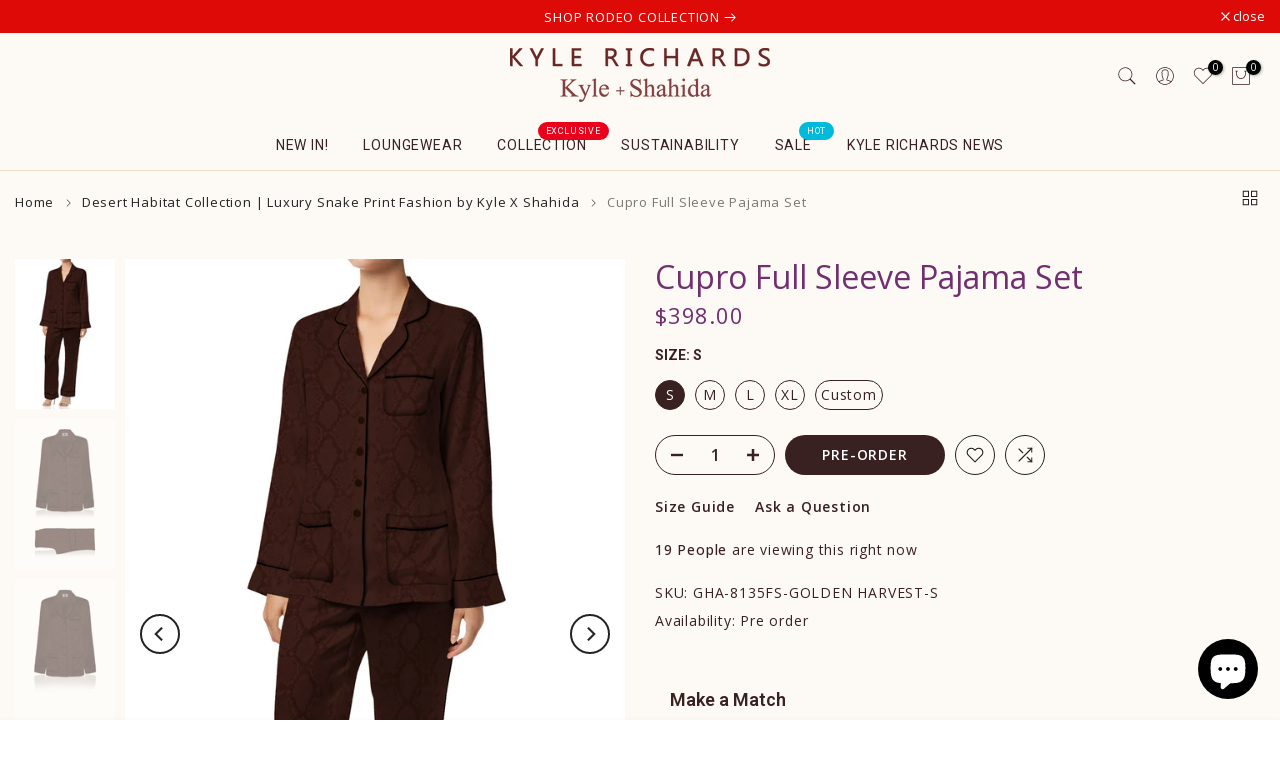

--- FILE ---
content_type: text/html; charset=utf-8
request_url: https://www.kylexshahida.com/products/cupro-full-sleeve-pajama-set
body_size: 44448
content:
<!doctype html><html class="t4sp-theme t4s-wrapper__custom rtl_false swatch_color_style_2 pr_border_style_1 pr_img_effect_2 enable_eff_img1_true badge_shape_1 css_for_wis_app_true shadow_round_img_false t4s-header__bottom is-remove-unavai-2 t4_compare_true t4s-cart-count-0 t4s-pr-ellipsis-false
 no-js" lang="en">
  <head>
    <meta charset="utf-8">
    <meta http-equiv="X-UA-Compatible" content="IE=edge">
    <meta name="viewport" content="width=device-width, initial-scale=1, height=device-height, minimum-scale=1.0, maximum-scale=1.0">
    <meta name="apple-domain-verification" content="TuJeK_035RjXd7ssvTaluXRfswRf5CoIzw40m8w5aBM">
    <meta name="msvalidate.01" content="B2238163F44FD36109BB90889B7E09A5" />
    <meta name="theme-color" content="#fff">
    <meta name="google-site-verification" content="a-SEb_9tLhm70WBu71se6-c0_Fm6cy5OVcDbYDhaGuc" />
    <link rel="canonical" href="https://www.kylexshahida.com/products/cupro-full-sleeve-pajama-set">
    <link rel="preconnect" href="https://cdn.shopify.com" crossorigin><link rel="shortcut icon" type="image/png" href="//www.kylexshahida.com/cdn/shop/files/kyle_shahida-color-logo-heart-favicon.png?v=1613767652&width=32"><link rel="apple-touch-icon-precomposed" type="image/png" sizes="152x152" href="//www.kylexshahida.com/cdn/shop/files/kyle_shahida-color-logo-heart-favicon.png?v=1613767652&width=152"><title>Wardrobe Essential: Cupro Full Sleeve Pajama Set for Modern Comfort &ndash; Kyle x Shahida</title>
    <meta name="description" content="Cupro Full Sleeve Pajama Set is not just sleepwear; it&#39;s a statement of your commitment to both style and sustainability. Whether you&#39;re lounging at home or getting a peaceful night&#39;s sleep, this set redefines modern comfort. Elevate your sleepwear collection and embrace the luxury of eco-conscious fashion."><meta name="keywords" content="Cupro Full Sleeve Pajama Set, Kyle x Shahida, www.kylexshahida.com"/><meta name="author" content="Kyle Richards">

<meta property="og:site_name" content="Kyle x Shahida">
<meta property="og:url" content="https://www.kylexshahida.com/products/cupro-full-sleeve-pajama-set">
<meta property="og:title" content="Wardrobe Essential: Cupro Full Sleeve Pajama Set for Modern Comfort">
<meta property="og:type" content="product">
<meta property="og:description" content="Cupro Full Sleeve Pajama Set is not just sleepwear; it&#39;s a statement of your commitment to both style and sustainability. Whether you&#39;re lounging at home or getting a peaceful night&#39;s sleep, this set redefines modern comfort. Elevate your sleepwear collection and embrace the luxury of eco-conscious fashion."><meta property="og:image" content="http://www.kylexshahida.com/cdn/shop/files/Designer-Kyle-x-shahida-two-pc-set-for-women-full-sleeve-shirt-and-pants-set-in-brown-satin-two-pc-set-for-women.jpg?v=1728645795">
  <meta property="og:image:secure_url" content="https://www.kylexshahida.com/cdn/shop/files/Designer-Kyle-x-shahida-two-pc-set-for-women-full-sleeve-shirt-and-pants-set-in-brown-satin-two-pc-set-for-women.jpg?v=1728645795">
  <meta property="og:image:width" content="1280">
  <meta property="og:image:height" content="1920"><meta property="og:price:amount" content="398.00">
  <meta property="og:price:currency" content="USD"><meta name="twitter:site" content="@https://x.com/KyleAndShahida"><meta name="twitter:card" content="summary_large_image">
<meta name="twitter:title" content="Wardrobe Essential: Cupro Full Sleeve Pajama Set for Modern Comfort">
<meta name="twitter:description" content="Cupro Full Sleeve Pajama Set is not just sleepwear; it&#39;s a statement of your commitment to both style and sustainability. Whether you&#39;re lounging at home or getting a peaceful night&#39;s sleep, this set redefines modern comfort. Elevate your sleepwear collection and embrace the luxury of eco-conscious fashion."><script src="//www.kylexshahida.com/cdn/shop/t/12/assets/lazysizes.min.js?v=19113999703148210021728987623" async="async"></script>
    <script src="//www.kylexshahida.com/cdn/shop/t/12/assets/global.min.js?v=38540426977691419761728987622" defer="defer"></script>
    <script>window.performance && window.performance.mark && window.performance.mark('shopify.content_for_header.start');</script><meta name="google-site-verification" content="fcnGCxMvOApwRyL6rNOCKVQFRXyQejE3wDRoihdfr44">
<meta name="google-site-verification" content="bH9_qmhiWruoA_kLFenG3JRpk7itH5FPn3DoK8Pubzg">
<meta id="shopify-digital-wallet" name="shopify-digital-wallet" content="/48309436573/digital_wallets/dialog">
<meta name="shopify-checkout-api-token" content="e83869a6ce7de3ae4e856193b789a77e">
<meta id="in-context-paypal-metadata" data-shop-id="48309436573" data-venmo-supported="true" data-environment="production" data-locale="en_US" data-paypal-v4="true" data-currency="USD">
<link rel="alternate" hreflang="x-default" href="https://www.kylexshahida.com/products/cupro-full-sleeve-pajama-set">
<link rel="alternate" hreflang="en" href="https://www.kylexshahida.com/products/cupro-full-sleeve-pajama-set">
<link rel="alternate" hreflang="en-CA" href="https://www.kylexshahida.com/en-ca/products/cupro-full-sleeve-pajama-set">
<link rel="alternate" hreflang="en-AU" href="https://www.kylexshahida.com/en-au/products/cupro-full-sleeve-pajama-set">
<link rel="alternate" hreflang="fr-FR" href="https://www.kylexshahida.com/fr-fr/products/cupro-full-sleeve-pajama-set">
<link rel="alternate" hreflang="de-DE" href="https://www.kylexshahida.com/de-de/products/cupro-full-sleeve-pajama-set">
<link rel="alternate" hreflang="en-DE" href="https://www.kylexshahida.com/en-de/products/cupro-full-sleeve-pajama-set">
<link rel="alternate" hreflang="sv-SE" href="https://www.kylexshahida.com/sv-se/products/cupro-full-sleeve-pajama-set">
<link rel="alternate" hreflang="en-SE" href="https://www.kylexshahida.com/en-se/products/cupro-full-sleeve-pajama-set">
<link rel="alternate" hreflang="it-IT" href="https://www.kylexshahida.com/it-it/products/cupro-full-sleeve-pajama-set">
<link rel="alternate" hreflang="en-IT" href="https://www.kylexshahida.com/en-it/products/cupro-full-sleeve-pajama-set">
<link rel="alternate" hreflang="pl-PL" href="https://www.kylexshahida.com/pl-pl/products/cupro-full-sleeve-pajama-set">
<link rel="alternate" hreflang="en-PL" href="https://www.kylexshahida.com/en-pl/products/cupro-full-sleeve-pajama-set">
<link rel="alternate" hreflang="el-GR" href="https://www.kylexshahida.com/el-gr/products/cupro-full-sleeve-pajama-set">
<link rel="alternate" hreflang="en-GR" href="https://www.kylexshahida.com/en-gr/products/cupro-full-sleeve-pajama-set">
<link rel="alternate" hreflang="bg-BG" href="https://www.kylexshahida.com/bg-bg/products/cupro-full-sleeve-pajama-set">
<link rel="alternate" hreflang="en-BG" href="https://www.kylexshahida.com/en-bg/products/cupro-full-sleeve-pajama-set">
<link rel="alternate" hreflang="hr-HR" href="https://www.kylexshahida.com/hr-hr/products/cupro-full-sleeve-pajama-set">
<link rel="alternate" hreflang="en-HR" href="https://www.kylexshahida.com/en-hr/products/cupro-full-sleeve-pajama-set">
<link rel="alternate" hreflang="da-DK" href="https://www.kylexshahida.com/da-dk/products/cupro-full-sleeve-pajama-set">
<link rel="alternate" hreflang="en-DK" href="https://www.kylexshahida.com/en-dk/products/cupro-full-sleeve-pajama-set">
<link rel="alternate" hreflang="nl-NL" href="https://www.kylexshahida.com/nl-nl/products/cupro-full-sleeve-pajama-set">
<link rel="alternate" hreflang="en-NL" href="https://www.kylexshahida.com/en-nl/products/cupro-full-sleeve-pajama-set">
<link rel="alternate" hreflang="et-EE" href="https://www.kylexshahida.com/et-ee/products/cupro-full-sleeve-pajama-set">
<link rel="alternate" hreflang="en-EE" href="https://www.kylexshahida.com/en-ee/products/cupro-full-sleeve-pajama-set">
<link rel="alternate" hreflang="en-FI" href="https://www.kylexshahida.com/en-fi/products/cupro-full-sleeve-pajama-set">
<link rel="alternate" hreflang="fi-FI" href="https://www.kylexshahida.com/fi-fi/products/cupro-full-sleeve-pajama-set">
<link rel="alternate" hreflang="hu-HU" href="https://www.kylexshahida.com/hu-hu/products/cupro-full-sleeve-pajama-set">
<link rel="alternate" hreflang="en-HU" href="https://www.kylexshahida.com/en-hu/products/cupro-full-sleeve-pajama-set">
<link rel="alternate" hreflang="ga-IE" href="https://www.kylexshahida.com/ga-ie/products/cupro-full-sleeve-pajama-set">
<link rel="alternate" hreflang="en-IE" href="https://www.kylexshahida.com/en-ie/products/cupro-full-sleeve-pajama-set">
<link rel="alternate" hreflang="lv-LV" href="https://www.kylexshahida.com/lv-lv/products/cupro-full-sleeve-pajama-set">
<link rel="alternate" hreflang="en-LV" href="https://www.kylexshahida.com/en-lv/products/cupro-full-sleeve-pajama-set">
<link rel="alternate" hreflang="lt-LT" href="https://www.kylexshahida.com/lt-lt/products/cupro-full-sleeve-pajama-set">
<link rel="alternate" hreflang="en-LT" href="https://www.kylexshahida.com/en-lt/products/cupro-full-sleeve-pajama-set">
<link rel="alternate" hreflang="mt-MT" href="https://www.kylexshahida.com/mt-mt/products/cupro-full-sleeve-pajama-set">
<link rel="alternate" hreflang="en-MT" href="https://www.kylexshahida.com/en-mt/products/cupro-full-sleeve-pajama-set">
<link rel="alternate" hreflang="en-RO" href="https://www.kylexshahida.com/en-ro/products/cupro-full-sleeve-pajama-set">
<link rel="alternate" hreflang="en-SK" href="https://www.kylexshahida.com/en-sk/products/cupro-full-sleeve-pajama-set">
<link rel="alternate" hreflang="en-SI" href="https://www.kylexshahida.com/en-si/products/cupro-full-sleeve-pajama-set">
<link rel="alternate" hreflang="en-IL" href="https://www.kylexshahida.com/en-il/products/cupro-full-sleeve-pajama-set">
<link rel="alternate" hreflang="cs-CZ" href="https://www.kylexshahida.com/cs-cz/products/cupro-full-sleeve-pajama-set">
<link rel="alternate" hreflang="en-CZ" href="https://www.kylexshahida.com/en-cz/products/cupro-full-sleeve-pajama-set">
<link rel="alternate" hreflang="en-PT" href="https://www.kylexshahida.com/en-pt/products/cupro-full-sleeve-pajama-set">
<link rel="alternate" hreflang="ar-SA" href="https://www.kylexshahida.com/ar-sa/products/cupro-full-sleeve-pajama-set">
<link rel="alternate" hreflang="en-SA" href="https://www.kylexshahida.com/en-sa/products/cupro-full-sleeve-pajama-set">
<link rel="alternate" type="application/json+oembed" href="https://www.kylexshahida.com/products/cupro-full-sleeve-pajama-set.oembed">
<script async="async" src="/checkouts/internal/preloads.js?locale=en-US"></script>
<script id="shopify-features" type="application/json">{"accessToken":"e83869a6ce7de3ae4e856193b789a77e","betas":["rich-media-storefront-analytics"],"domain":"www.kylexshahida.com","predictiveSearch":true,"shopId":48309436573,"locale":"en"}</script>
<script>var Shopify = Shopify || {};
Shopify.shop = "kyle-shahida.myshopify.com";
Shopify.locale = "en";
Shopify.currency = {"active":"USD","rate":"1.0"};
Shopify.country = "US";
Shopify.theme = {"name":"kalles-v4-3-6-official","id":145820614881,"schema_name":"Kalles","schema_version":"4.3.6","theme_store_id":null,"role":"main"};
Shopify.theme.handle = "null";
Shopify.theme.style = {"id":null,"handle":null};
Shopify.cdnHost = "www.kylexshahida.com/cdn";
Shopify.routes = Shopify.routes || {};
Shopify.routes.root = "/";</script>
<script type="module">!function(o){(o.Shopify=o.Shopify||{}).modules=!0}(window);</script>
<script>!function(o){function n(){var o=[];function n(){o.push(Array.prototype.slice.apply(arguments))}return n.q=o,n}var t=o.Shopify=o.Shopify||{};t.loadFeatures=n(),t.autoloadFeatures=n()}(window);</script>
<script id="shop-js-analytics" type="application/json">{"pageType":"product"}</script>
<script defer="defer" async type="module" src="//www.kylexshahida.com/cdn/shopifycloud/shop-js/modules/v2/client.init-shop-cart-sync_BT-GjEfc.en.esm.js"></script>
<script defer="defer" async type="module" src="//www.kylexshahida.com/cdn/shopifycloud/shop-js/modules/v2/chunk.common_D58fp_Oc.esm.js"></script>
<script defer="defer" async type="module" src="//www.kylexshahida.com/cdn/shopifycloud/shop-js/modules/v2/chunk.modal_xMitdFEc.esm.js"></script>
<script type="module">
  await import("//www.kylexshahida.com/cdn/shopifycloud/shop-js/modules/v2/client.init-shop-cart-sync_BT-GjEfc.en.esm.js");
await import("//www.kylexshahida.com/cdn/shopifycloud/shop-js/modules/v2/chunk.common_D58fp_Oc.esm.js");
await import("//www.kylexshahida.com/cdn/shopifycloud/shop-js/modules/v2/chunk.modal_xMitdFEc.esm.js");

  window.Shopify.SignInWithShop?.initShopCartSync?.({"fedCMEnabled":true,"windoidEnabled":true});

</script>
<script>(function() {
  var isLoaded = false;
  function asyncLoad() {
    if (isLoaded) return;
    isLoaded = true;
    var urls = ["https:\/\/js.smile.io\/v1\/smile-shopify.js?shop=kyle-shahida.myshopify.com","https:\/\/d18eg7dreypte5.cloudfront.net\/browse-abandonment\/smsbump_timer.js?shop=kyle-shahida.myshopify.com"];
    for (var i = 0; i < urls.length; i++) {
      var s = document.createElement('script');
      s.type = 'text/javascript';
      s.async = true;
      s.src = urls[i];
      var x = document.getElementsByTagName('script')[0];
      x.parentNode.insertBefore(s, x);
    }
  };
  if(window.attachEvent) {
    window.attachEvent('onload', asyncLoad);
  } else {
    window.addEventListener('load', asyncLoad, false);
  }
})();</script>
<script id="__st">var __st={"a":48309436573,"offset":-18000,"reqid":"0067a9f2-8128-4e66-9e45-f04e2ce6c569-1769421474","pageurl":"www.kylexshahida.com\/products\/cupro-full-sleeve-pajama-set","u":"e38e4ec8cbe8","p":"product","rtyp":"product","rid":6559292883101};</script>
<script>window.ShopifyPaypalV4VisibilityTracking = true;</script>
<script id="captcha-bootstrap">!function(){'use strict';const t='contact',e='account',n='new_comment',o=[[t,t],['blogs',n],['comments',n],[t,'customer']],c=[[e,'customer_login'],[e,'guest_login'],[e,'recover_customer_password'],[e,'create_customer']],r=t=>t.map((([t,e])=>`form[action*='/${t}']:not([data-nocaptcha='true']) input[name='form_type'][value='${e}']`)).join(','),a=t=>()=>t?[...document.querySelectorAll(t)].map((t=>t.form)):[];function s(){const t=[...o],e=r(t);return a(e)}const i='password',u='form_key',d=['recaptcha-v3-token','g-recaptcha-response','h-captcha-response',i],f=()=>{try{return window.sessionStorage}catch{return}},m='__shopify_v',_=t=>t.elements[u];function p(t,e,n=!1){try{const o=window.sessionStorage,c=JSON.parse(o.getItem(e)),{data:r}=function(t){const{data:e,action:n}=t;return t[m]||n?{data:e,action:n}:{data:t,action:n}}(c);for(const[e,n]of Object.entries(r))t.elements[e]&&(t.elements[e].value=n);n&&o.removeItem(e)}catch(o){console.error('form repopulation failed',{error:o})}}const l='form_type',E='cptcha';function T(t){t.dataset[E]=!0}const w=window,h=w.document,L='Shopify',v='ce_forms',y='captcha';let A=!1;((t,e)=>{const n=(g='f06e6c50-85a8-45c8-87d0-21a2b65856fe',I='https://cdn.shopify.com/shopifycloud/storefront-forms-hcaptcha/ce_storefront_forms_captcha_hcaptcha.v1.5.2.iife.js',D={infoText:'Protected by hCaptcha',privacyText:'Privacy',termsText:'Terms'},(t,e,n)=>{const o=w[L][v],c=o.bindForm;if(c)return c(t,g,e,D).then(n);var r;o.q.push([[t,g,e,D],n]),r=I,A||(h.body.append(Object.assign(h.createElement('script'),{id:'captcha-provider',async:!0,src:r})),A=!0)});var g,I,D;w[L]=w[L]||{},w[L][v]=w[L][v]||{},w[L][v].q=[],w[L][y]=w[L][y]||{},w[L][y].protect=function(t,e){n(t,void 0,e),T(t)},Object.freeze(w[L][y]),function(t,e,n,w,h,L){const[v,y,A,g]=function(t,e,n){const i=e?o:[],u=t?c:[],d=[...i,...u],f=r(d),m=r(i),_=r(d.filter((([t,e])=>n.includes(e))));return[a(f),a(m),a(_),s()]}(w,h,L),I=t=>{const e=t.target;return e instanceof HTMLFormElement?e:e&&e.form},D=t=>v().includes(t);t.addEventListener('submit',(t=>{const e=I(t);if(!e)return;const n=D(e)&&!e.dataset.hcaptchaBound&&!e.dataset.recaptchaBound,o=_(e),c=g().includes(e)&&(!o||!o.value);(n||c)&&t.preventDefault(),c&&!n&&(function(t){try{if(!f())return;!function(t){const e=f();if(!e)return;const n=_(t);if(!n)return;const o=n.value;o&&e.removeItem(o)}(t);const e=Array.from(Array(32),(()=>Math.random().toString(36)[2])).join('');!function(t,e){_(t)||t.append(Object.assign(document.createElement('input'),{type:'hidden',name:u})),t.elements[u].value=e}(t,e),function(t,e){const n=f();if(!n)return;const o=[...t.querySelectorAll(`input[type='${i}']`)].map((({name:t})=>t)),c=[...d,...o],r={};for(const[a,s]of new FormData(t).entries())c.includes(a)||(r[a]=s);n.setItem(e,JSON.stringify({[m]:1,action:t.action,data:r}))}(t,e)}catch(e){console.error('failed to persist form',e)}}(e),e.submit())}));const S=(t,e)=>{t&&!t.dataset[E]&&(n(t,e.some((e=>e===t))),T(t))};for(const o of['focusin','change'])t.addEventListener(o,(t=>{const e=I(t);D(e)&&S(e,y())}));const B=e.get('form_key'),M=e.get(l),P=B&&M;t.addEventListener('DOMContentLoaded',(()=>{const t=y();if(P)for(const e of t)e.elements[l].value===M&&p(e,B);[...new Set([...A(),...v().filter((t=>'true'===t.dataset.shopifyCaptcha))])].forEach((e=>S(e,t)))}))}(h,new URLSearchParams(w.location.search),n,t,e,['guest_login'])})(!0,!0)}();</script>
<script integrity="sha256-4kQ18oKyAcykRKYeNunJcIwy7WH5gtpwJnB7kiuLZ1E=" data-source-attribution="shopify.loadfeatures" defer="defer" src="//www.kylexshahida.com/cdn/shopifycloud/storefront/assets/storefront/load_feature-a0a9edcb.js" crossorigin="anonymous"></script>
<script data-source-attribution="shopify.dynamic_checkout.dynamic.init">var Shopify=Shopify||{};Shopify.PaymentButton=Shopify.PaymentButton||{isStorefrontPortableWallets:!0,init:function(){window.Shopify.PaymentButton.init=function(){};var t=document.createElement("script");t.src="https://www.kylexshahida.com/cdn/shopifycloud/portable-wallets/latest/portable-wallets.en.js",t.type="module",document.head.appendChild(t)}};
</script>
<script data-source-attribution="shopify.dynamic_checkout.buyer_consent">
  function portableWalletsHideBuyerConsent(e){var t=document.getElementById("shopify-buyer-consent"),n=document.getElementById("shopify-subscription-policy-button");t&&n&&(t.classList.add("hidden"),t.setAttribute("aria-hidden","true"),n.removeEventListener("click",e))}function portableWalletsShowBuyerConsent(e){var t=document.getElementById("shopify-buyer-consent"),n=document.getElementById("shopify-subscription-policy-button");t&&n&&(t.classList.remove("hidden"),t.removeAttribute("aria-hidden"),n.addEventListener("click",e))}window.Shopify?.PaymentButton&&(window.Shopify.PaymentButton.hideBuyerConsent=portableWalletsHideBuyerConsent,window.Shopify.PaymentButton.showBuyerConsent=portableWalletsShowBuyerConsent);
</script>
<script data-source-attribution="shopify.dynamic_checkout.cart.bootstrap">document.addEventListener("DOMContentLoaded",(function(){function t(){return document.querySelector("shopify-accelerated-checkout-cart, shopify-accelerated-checkout")}if(t())Shopify.PaymentButton.init();else{new MutationObserver((function(e,n){t()&&(Shopify.PaymentButton.init(),n.disconnect())})).observe(document.body,{childList:!0,subtree:!0})}}));
</script>
<script id='scb4127' type='text/javascript' async='' src='https://www.kylexshahida.com/cdn/shopifycloud/privacy-banner/storefront-banner.js'></script><link id="shopify-accelerated-checkout-styles" rel="stylesheet" media="screen" href="https://www.kylexshahida.com/cdn/shopifycloud/portable-wallets/latest/accelerated-checkout-backwards-compat.css" crossorigin="anonymous">
<style id="shopify-accelerated-checkout-cart">
        #shopify-buyer-consent {
  margin-top: 1em;
  display: inline-block;
  width: 100%;
}

#shopify-buyer-consent.hidden {
  display: none;
}

#shopify-subscription-policy-button {
  background: none;
  border: none;
  padding: 0;
  text-decoration: underline;
  font-size: inherit;
  cursor: pointer;
}

#shopify-subscription-policy-button::before {
  box-shadow: none;
}

      </style>

<script>window.performance && window.performance.mark && window.performance.mark('shopify.content_for_header.end');</script>
<link rel="preconnect" href="https://fonts.googleapis.com">
    <link rel="preconnect" href="https://fonts.gstatic.com" crossorigin><link rel="stylesheet" href="https://fonts.googleapis.com/css?family=Open+Sans:300,300i,400,400i,500,500i,600,600i,700,700i,800,800i|Roboto:300,300i,400,400i,500,500i,600,600i,700,700i,800,800i&display=swap" media="print" onload="this.media='all'"><link href="//www.kylexshahida.com/cdn/shop/t/12/assets/base.css?v=148315924217902738901762840937" rel="stylesheet" type="text/css" media="all" /><style data-shopify>:root {
        
         /* CSS Variables */
        --wrapper-mw      : 1325px;
        --font-family-1   : Open Sans;
        --font-family-2   : Roboto;
        --font-family-3   : Roboto;
        --font-body-family   : Open Sans;
        --font-heading-family: Roboto;
       
        
        --t4s-success-color       : #428445;
        --t4s-success-color-rgb   : 66, 132, 69;
        --t4s-warning-color       : #e0b252;
        --t4s-warning-color-rgb   : 224, 178, 82;
        --t4s-error-color         : #EB001B;
        --t4s-error-color-rgb     : 235, 0, 27;
        --t4s-light-color         : #ffffff;
        --t4s-dark-color          : #222222;
        --t4s-highlight-color     : #ec0101;
        --t4s-tooltip-background  : #3a2121;
        --t4s-tooltip-color       : #fff;
        --primary-sw-color        : #3a2121;
        --primary-sw-color-rgb    : 58, 33, 33;
        --border-sw-color         : #3a2121;
        --secondary-sw-color      : #fff;
        --primary-price-color     : #3a2121;
        --secondary-price-color   : #222222;
        
        --t4s-body-background     : #fff;
        --text-color              : #3a2121;
        --text-color-rgb          : 58, 33, 33;
        --heading-color           : #3a2121;
        --accent-color            : #3a2121;
        --accent-color-rgb        : 58, 33, 33;
        --accent-color-darken     : #090505;
        --accent-color-hover      : var(--accent-color-darken);
        --secondary-color         : #3a2121;
        --secondary-color-rgb     : 58, 33, 33;
        --link-color              : #3a2121;
        --link-color-hover        : #222222;
        --border-color            : #f2dec4;
        --border-color-rgb        : 242, 222, 196;
        --border-primary-color    : #f2dec4;
        --button-background       : #3a2121;
        --button-color            : #fff;
        --button-background-hover : #3a2121;
        --button-color-hover      : #fff;

        --sale-badge-background    : #ff4e00;
        --sale-badge-color         : #fff;
        --new-badge-background     : #109533;
        --new-badge-color          : #fff;
        --preorder-badge-background: #0774d7;
        --preorder-badge-color     : #fff;
        --soldout-badge-background : #999999;
        --soldout-badge-color      : #fff;
        --custom-badge-background  : #00A500;
        --custom-badge-color       : #fff;/* Shopify related variables */
        --payment-terms-background-color: ;
        
        --lz-background: #fff;
        --lz-img: url("//www.kylexshahida.com/cdn/shop/t/12/assets/t4s_loader.svg?v=5744118771991736261729077047");}

    html {
      font-size: 62.5%;
      height: 100%;
    }

    body {
      margin: 0;
      overflow-x: hidden;
      font-size:14px;
      letter-spacing: 0.5px;
      color: var(--text-color);
      font-family: var(--font-body-family);
      line-height: 1.7;
      font-weight: 400;
      -webkit-font-smoothing: auto;
      -moz-osx-font-smoothing: auto;
    }
    /*
    @media screen and (min-width: 750px) {
      body {
        font-size: 1.6rem;
      }
    }
    */

    h1, h2, h3, h4, h5, h6, .t4s_as_title {
      color: var(--heading-color);
      font-family: var(--font-heading-family);
      line-height: 1.4;
      font-weight: 600;
      letter-spacing: 0px;
    }
    h1 { font-size: 37px }
    h2 { font-size: 29px }
    h3 { font-size: 23px }
    h4 { font-size: 18px }
    h5 { font-size: 17px }
    h6 { font-size: 15.5px }
    a,.t4s_as_link {
      /* font-family: var(--font-link-family); */
      color: var(--link-color);
    }
    a:hover,.t4s_as_link:hover {
      color: var(--link-color-hover);
    }
    button,
    input,
    optgroup,
    select,
    textarea {
      border-color: var(--border-color);
    }
    .t4s_as_button,
    button,
    input[type="button"]:not(.t4s-btn),
    input[type="reset"],
    input[type="submit"]:not(.t4s-btn) {
      font-family: var(--font-button-family);
      color: var(--button-color);
      background-color: var(--button-background);
      border-color: var(--button-background);
    }
    .t4s_as_button:hover,
    button:hover,
    input[type="button"]:not(.t4s-btn):hover, 
    input[type="reset"]:hover,
    input[type="submit"]:not(.t4s-btn):hover  {
      color: var(--button-color-hover);
      background-color: var(--button-background-hover);
      border-color: var(--button-background-hover);
    }
    
    .t4s-cp,.t4s-color-accent { color : var(--accent-color) }.t4s-ct,.t4s-color-text { color : var(--text-color) }.t4s-ch,.t4ss-color-heading { color : var(--heading-color) }.t4s-csecondary { color : var(--secondary-color) }
    
    .t4s-fnt-fm-1 {
      font-family: var(--font-family-1) !important;
    }
    .t4s-fnt-fm-2 {
      font-family: var(--font-family-2) !important;
    }
    .t4s-fnt-fm-3 {
      font-family: var(--font-family-3) !important;
    }
    .t4s-cr {
        color: var(--t4s-highlight-color);
    }
    .t4s-price__sale { color: var(--primary-price-color); }.t4s-fix-overflow.t4s-row { max-width: 100vw;margin-left: auto;margin-right: auto;}.lazyloadt4s-opt {opacity: 1 !important;transition: opacity 0s, transform 1s !important;}.t4s-d-block {display: block;}.t4s-d-none {display: none;}@media (min-width: 768px) {.t4s-d-md-block {display: block;}.t4s-d-md-none {display: none; }}@media (min-width: 1025px) {.t4s-d-lg-block {display: block;}.t4s-d-lg-none {display: none; }}</style><script>
  const isBehaviorSmooth = 'scrollBehavior' in document.documentElement.style && getComputedStyle(document.documentElement).scrollBehavior === 'smooth';
  const t4sXMLHttpRequest = window.XMLHttpRequest, documentElementT4s = document.documentElement; documentElementT4s.className = documentElementT4s.className.replace('no-js', 'js');function loadImageT4s(_this) { _this.classList.add('lazyloadt4sed')};(function() { const matchMediaHoverT4s = (window.matchMedia('(-moz-touch-enabled: 1), (hover: none)')).matches; documentElementT4s.className += ((window.CSS && window.CSS.supports('(position: sticky) or (position: -webkit-sticky)')) ? ' t4sp-sticky' : ' t4sp-no-sticky'); documentElementT4s.className += matchMediaHoverT4s ? ' t4sp-no-hover' : ' t4sp-hover'; window.onpageshow = function() { if (performance.navigation.type === 2) {document.dispatchEvent(new CustomEvent('cart:refresh'))} }; if (!matchMediaHoverT4s && window.width > 1024) { document.addEventListener('mousemove', function(evt) { documentElementT4s.classList.replace('t4sp-no-hover','t4sp-hover'); document.dispatchEvent(new CustomEvent('theme:hover')); }, {once : true} ); } }());</script><link rel="stylesheet" href="//www.kylexshahida.com/cdn/shop/t/12/assets/ecomrise-colors.css?v=111603181540343972631728987622" media="print" onload="this.media='all'"><script>
(function () {
  var path = window.location.pathname;

  // ONLY redirect these specific countries
var countries = [
  "en-gb",
  "en-ca",
  "en-fr",
  "en-au",
  "en-nz",
  "en-in",
  "en-il",
  "en-fi",
  "en-se",
  "en-sa",
  "en-no",
  "en-dk",
  "en-ie",
  "en-mt",
  "en-cz",
  "en-ro",
  "en-bg",
  "en-sk",
  "et-ee",
  "lv-lv",
  "en-hu",
  "en-lv",
  "hr",
  "lv",
  "el",
  "et",
  "cs",
  "pt",
  "ro",
  "sk",
  "ca",
  "mt",
  "cz",
  "nz",
  "au",
  "fi",
  "gb",
  "sv",
  "fr",
  "be",
  "if",


  "fr-fr",
  "fr-be",
  "fr-ca",
  "fr-ch",

  "de-de",
  "de-at",
  "de-ch",

  "es-es",
  "es-mx",

  "it-it",

  "nl-nl",
  "nl-be",

  "pt-pt",
  "pt-br",

  "pl-pl",
  "cs-cz",
  "sk-sk",
  "sl-si",
  "hr-hr",
  "hu-hu",

  "ro-ro",
  "bg-bg",

  "el-gr",

  "sv-se",
  "fi-fi",
  "da-dk",
  "no-no",

  "lt-lt",

  "ja-jp",
  "ko-kr",
  "zh-cn",
  "zh-hk",
  "zh-tw",

  "ar-ae",
  "ar-sa",
  "he-il",
  "tr-tr",
  "th-th",
  "vi-vn",
  "id-id",
  "ms-my",

  "ru-ru",
  "uk-ua"
];

  for (var i = 0; i < countries.length; i++) {
    var regex = new RegExp("^/" + countries[i] + "(?:/|$)", "i");

    if (regex.test(path)) {
      var newPath = path.replace(regex, "/");
      newPath = newPath.replace(/^\/{2,}/, "/");

      window.location.replace(
        window.location.origin + newPath + window.location.search + window.location.hash
      );
      break;
    }
  }
})();
</script>


  <!-- BEGIN app block: shopify://apps/webrex-ai-seo-schema/blocks/webrexSeoEmbed/283875bf-bf86-4e78-831b-502ad0c4a5c2 -->




  <!-- BEGIN app snippet: productSnippet -->
<script type="application/ld+json" class="webrex_seo_schema">
    
      {
          "@context": "https://schema.org",
          "@type":"Product",
          "@id": "https://www.kylexshahida.com/products/cupro-full-sleeve-pajama-set#product",
          "url": "https://www.kylexshahida.com/products/cupro-full-sleeve-pajama-set",
          "name": "Wardrobe Essential: Cupro Full Sleeve Pajama Set for Modern Comfort",
          "image": "https://www.kylexshahida.com/cdn/shop/files/Designer-Kyle-x-shahida-two-pc-set-for-women-full-sleeve-shirt-and-pants-set-in-brown-satin-two-pc-set-for-women.jpg?v=1728645795",
          "description": "Cupro Full Sleeve Pajama Set is not just sleepwear; it&#39;s a statement of your commitment to both style and sustainability. Whether you&#39;re lounging at home or getting a peaceful night&#39;s sleep, this set redefines modern comfort. Elevate your sleepwear collection and embrace the luxury of eco-conscious fashion.",
          "brand": {
            "@type": "Brand",
            "name": "Kyle X Shahida"
          },
          "sku":"GHA-8135FS-GOLDEN HARVEST-S",
          "mpn":"GHA-8135FS-GOLDEN HARVEST-S",
          

  


          "offers":[
              {
                "@type": "Offer",
                "url": "https://www.kylexshahida.com/products/cupro-full-sleeve-pajama-set?variant=47521875919073",
                "itemCondition": "https://schema.org/NewCondition",
                "availability": "https://schema.org/InStock",
                "price": "398.0",
                "priceCurrency": "USD",
                "priceValidUntil": "2026-02-25",
                "gtin8": "82339485", 
                "sku":"GHA-8135FS-GOLDEN HARVEST-S",
                "shippingDetails": {
                      "@type": "OfferShippingDetails",
                      "shippingRate": {
                          "@type": "MonetaryAmount",
                          "value": 19.99,
                          "currency": "USD"
                      },
                      "shippingDestination": {
                          "@type": "DefinedRegion",
                          "addressCountry": "US"
                      },
                      "deliveryTime": {
                          "@type": "ShippingDeliveryTime",
                          "handlingTime": {
                              "@type": "QuantitativeValue",
                              "minValue": 3,
                              "maxValue": 7,
                              "unitCode": "d"
                          },
                          "transitTime": {
                          "@type": "QuantitativeValue",
                          "minValue": 1,
                          "maxValue": 7,
                          "unitCode": "d"
                          }
                      }
                      },
                      "hasMerchantReturnPolicy":{
                          "@type": "MerchantReturnPolicy",
                          "applicableCountry": "US",
                          "returnPolicyCountry": "US",
                          "returnPolicyCategory": "MerchantReturnFiniteReturnWindow",
                          "merchantReturnDays": 3 ,
                          "refundType": "StoreCreditRefund",
                          "returnMethod": "ReturnByMail",
                          "returnFees": "https://schema.org/FreeReturn"
                      }
                  },
            
              {
                "@type": "Offer",
                "url": "https://www.kylexshahida.com/products/cupro-full-sleeve-pajama-set?variant=47521875951841",
                "itemCondition": "https://schema.org/NewCondition",
                "availability": "https://schema.org/InStock",
                "price": "398.0",
                "priceCurrency": "USD",
                "priceValidUntil": "2026-02-25",
                "gtin8": "82372253", 
                "sku":"GHA-8135FS-GOLDEN HARVEST-M",
                "shippingDetails": {
                      "@type": "OfferShippingDetails",
                      "shippingRate": {
                          "@type": "MonetaryAmount",
                          "value": 19.99,
                          "currency": "USD"
                      },
                      "shippingDestination": {
                          "@type": "DefinedRegion",
                          "addressCountry": "US"
                      },
                      "deliveryTime": {
                          "@type": "ShippingDeliveryTime",
                          "handlingTime": {
                              "@type": "QuantitativeValue",
                              "minValue": 3,
                              "maxValue": 7,
                              "unitCode": "d"
                          },
                          "transitTime": {
                          "@type": "QuantitativeValue",
                          "minValue": 1,
                          "maxValue": 7,
                          "unitCode": "d"
                          }
                      }
                      },
                      "hasMerchantReturnPolicy":{
                          "@type": "MerchantReturnPolicy",
                          "applicableCountry": "US",
                          "returnPolicyCountry": "US",
                          "returnPolicyCategory": "MerchantReturnFiniteReturnWindow",
                          "merchantReturnDays": 3 ,
                          "refundType": "StoreCreditRefund",
                          "returnMethod": "ReturnByMail",
                          "returnFees": "https://schema.org/FreeReturn"
                      }
                  },
            
              {
                "@type": "Offer",
                "url": "https://www.kylexshahida.com/products/cupro-full-sleeve-pajama-set?variant=47521875984609",
                "itemCondition": "https://schema.org/NewCondition",
                "availability": "https://schema.org/InStock",
                "price": "398.0",
                "priceCurrency": "USD",
                "priceValidUntil": "2026-02-25",
                "gtin8": "82405021", 
                "sku":"GHA-8135FS-GOLDEN HARVEST-L",
                "shippingDetails": {
                      "@type": "OfferShippingDetails",
                      "shippingRate": {
                          "@type": "MonetaryAmount",
                          "value": 19.99,
                          "currency": "USD"
                      },
                      "shippingDestination": {
                          "@type": "DefinedRegion",
                          "addressCountry": "US"
                      },
                      "deliveryTime": {
                          "@type": "ShippingDeliveryTime",
                          "handlingTime": {
                              "@type": "QuantitativeValue",
                              "minValue": 3,
                              "maxValue": 7,
                              "unitCode": "d"
                          },
                          "transitTime": {
                          "@type": "QuantitativeValue",
                          "minValue": 1,
                          "maxValue": 7,
                          "unitCode": "d"
                          }
                      }
                      },
                      "hasMerchantReturnPolicy":{
                          "@type": "MerchantReturnPolicy",
                          "applicableCountry": "US",
                          "returnPolicyCountry": "US",
                          "returnPolicyCategory": "MerchantReturnFiniteReturnWindow",
                          "merchantReturnDays": 3 ,
                          "refundType": "StoreCreditRefund",
                          "returnMethod": "ReturnByMail",
                          "returnFees": "https://schema.org/FreeReturn"
                      }
                  },
            
              {
                "@type": "Offer",
                "url": "https://www.kylexshahida.com/products/cupro-full-sleeve-pajama-set?variant=47521876017377",
                "itemCondition": "https://schema.org/NewCondition",
                "availability": "https://schema.org/InStock",
                "price": "398.0",
                "priceCurrency": "USD",
                "priceValidUntil": "2026-02-25",
                "gtin8": "82437789", 
                "sku":"GHA-8135FS-GOLDEN HARVEST-XL",
                "shippingDetails": {
                      "@type": "OfferShippingDetails",
                      "shippingRate": {
                          "@type": "MonetaryAmount",
                          "value": 19.99,
                          "currency": "USD"
                      },
                      "shippingDestination": {
                          "@type": "DefinedRegion",
                          "addressCountry": "US"
                      },
                      "deliveryTime": {
                          "@type": "ShippingDeliveryTime",
                          "handlingTime": {
                              "@type": "QuantitativeValue",
                              "minValue": 3,
                              "maxValue": 7,
                              "unitCode": "d"
                          },
                          "transitTime": {
                          "@type": "QuantitativeValue",
                          "minValue": 1,
                          "maxValue": 7,
                          "unitCode": "d"
                          }
                      }
                      },
                      "hasMerchantReturnPolicy":{
                          "@type": "MerchantReturnPolicy",
                          "applicableCountry": "US",
                          "returnPolicyCountry": "US",
                          "returnPolicyCategory": "MerchantReturnFiniteReturnWindow",
                          "merchantReturnDays": 3 ,
                          "refundType": "StoreCreditRefund",
                          "returnMethod": "ReturnByMail",
                          "returnFees": "https://schema.org/FreeReturn"
                      }
                  },
            
              {
                "@type": "Offer",
                "url": "https://www.kylexshahida.com/products/cupro-full-sleeve-pajama-set?variant=42915848945889",
                "itemCondition": "https://schema.org/NewCondition",
                "availability": "https://schema.org/InStock",
                "price": "449.0",
                "priceCurrency": "USD",
                "priceValidUntil": "2026-02-25",
                "sku":"GHA-8135FS-GOLDEN HARVEST-CUSTOM",
                "shippingDetails": {
                      "@type": "OfferShippingDetails",
                      "shippingRate": {
                          "@type": "MonetaryAmount",
                          "value": 19.99,
                          "currency": "USD"
                      },
                      "shippingDestination": {
                          "@type": "DefinedRegion",
                          "addressCountry": "US"
                      },
                      "deliveryTime": {
                          "@type": "ShippingDeliveryTime",
                          "handlingTime": {
                              "@type": "QuantitativeValue",
                              "minValue": 3,
                              "maxValue": 7,
                              "unitCode": "d"
                          },
                          "transitTime": {
                          "@type": "QuantitativeValue",
                          "minValue": 1,
                          "maxValue": 7,
                          "unitCode": "d"
                          }
                      }
                      },
                      "hasMerchantReturnPolicy":{
                          "@type": "MerchantReturnPolicy",
                          "applicableCountry": "US",
                          "returnPolicyCountry": "US",
                          "returnPolicyCategory": "MerchantReturnFiniteReturnWindow",
                          "merchantReturnDays": 3 ,
                          "refundType": "StoreCreditRefund",
                          "returnMethod": "ReturnByMail",
                          "returnFees": "https://schema.org/FreeReturn"
                      }
                  }
            ]
      }
  </script>

<!-- END app snippet -->
  <!-- BEGIN app snippet: productVariant -->

    <script type="application/ld+json" class="webrex_seo_schema">
      
      [
        {
          "@context": "https://schema.org",
          "@type":"ProductGroup",
          "@id": "https://www.kylexshahida.com/products/cupro-full-sleeve-pajama-set#productgroup",
          "url": "https://www.kylexshahida.com/products/cupro-full-sleeve-pajama-set",
          "name": "Wardrobe Essential: Cupro Full Sleeve Pajama Set for Modern Comfort",
          "image": "https://www.kylexshahida.com/cdn/shop/files/Designer-Kyle-x-shahida-two-pc-set-for-women-full-sleeve-shirt-and-pants-set-in-brown-satin-two-pc-set-for-women.jpg?v=1728645795",
          "description": "Cupro Full Sleeve Pajama Set is not just sleepwear; it&#39;s a statement of your commitment to both style and sustainability. Whether you&#39;re lounging at home or getting a peaceful night&#39;s sleep, this set redefines modern comfort. Elevate your sleepwear collection and embrace the luxury of eco-conscious fashion.",
          "color": "",
          "material": "",
          
          "brand": {
            "@type": "Brand",
            "name": "Kyle X Shahida"
          },
            "sku":"GHA-8135FS-GOLDEN HARVEST-S",
            "mpn":"GHA-8135FS-GOLDEN HARVEST-S",
          

  


          "productGroupID": "6559292883101",
          "hasVariant": [
              
                {
                  "@type": "Product",
                  "sku": "GHA-8135FS-GOLDEN HARVEST-S",
                  "image": "https://www.kylexshahida.com/cdn/shop/files/Designer-Kyle-x-shahida-two-pc-set-for-women-full-sleeve-shirt-and-pants-set-in-brown-satin-two-pc-set-for-women.jpg?v=1728645795",
                  
                  
                  "name": "Cupro Full Sleeve Pajama Set - S",
                  "description": "\nFiber Content: 100% Cupro\n\n \n\nCare: Gentle hand wash only\n \n\nSizes - S, M, L \n \n\n\nPlease note: For any customization or custom Made orders please allow 4-5 Weeks due to Covid-19 \n \n ",
                   "gtin8": "82339485", 
                  "offers": {
                    "@type": "Offer",
                    "url": "https://www.kylexshahida.com/products/cupro-full-sleeve-pajama-set?variant=47521875919073",
                    "priceCurrency": "USD",
                    "price": "398.0",
                    "priceValidUntil": "2026-02-25",
                    "itemCondition": "https://schema.org/NewCondition",
                    "availability": "https://schema.org/InStock" ,
                    "shippingDetails": { "@id": "#shipping_policy" },
                    "hasMerchantReturnPolicy": { "@id": "#return_policy" } 
                  }
                },
              
                {
                  "@type": "Product",
                  "sku": "GHA-8135FS-GOLDEN HARVEST-M",
                  "image": "https://www.kylexshahida.com/cdn/shop/files/Designer-Kyle-x-shahida-two-pc-set-for-women-full-sleeve-shirt-and-pants-set-in-brown-satin-two-pc-set-for-women.jpg?v=1728645795",
                  
                  
                  "name": "Cupro Full Sleeve Pajama Set - M",
                  "description": "\nFiber Content: 100% Cupro\n\n \n\nCare: Gentle hand wash only\n \n\nSizes - S, M, L \n \n\n\nPlease note: For any customization or custom Made orders please allow 4-5 Weeks due to Covid-19 \n \n ",
                   "gtin8": "82372253", 
                  "offers": {
                    "@type": "Offer",
                    "url": "https://www.kylexshahida.com/products/cupro-full-sleeve-pajama-set?variant=47521875951841",
                    "priceCurrency": "USD",
                    "price": "398.0",
                    "priceValidUntil": "2026-02-25",
                    "itemCondition": "https://schema.org/NewCondition",
                    "availability": "https://schema.org/InStock" ,
                    "shippingDetails": { "@id": "#shipping_policy" },
                    "hasMerchantReturnPolicy": { "@id": "#return_policy" } 
                  }
                },
              
                {
                  "@type": "Product",
                  "sku": "GHA-8135FS-GOLDEN HARVEST-L",
                  "image": "https://www.kylexshahida.com/cdn/shop/files/Designer-Kyle-x-shahida-two-pc-set-for-women-full-sleeve-shirt-and-pants-set-in-brown-satin-two-pc-set-for-women.jpg?v=1728645795",
                  
                  
                  "name": "Cupro Full Sleeve Pajama Set - L",
                  "description": "\nFiber Content: 100% Cupro\n\n \n\nCare: Gentle hand wash only\n \n\nSizes - S, M, L \n \n\n\nPlease note: For any customization or custom Made orders please allow 4-5 Weeks due to Covid-19 \n \n ",
                   "gtin8": "82405021", 
                  "offers": {
                    "@type": "Offer",
                    "url": "https://www.kylexshahida.com/products/cupro-full-sleeve-pajama-set?variant=47521875984609",
                    "priceCurrency": "USD",
                    "price": "398.0",
                    "priceValidUntil": "2026-02-25",
                    "itemCondition": "https://schema.org/NewCondition",
                    "availability": "https://schema.org/InStock" ,
                    "shippingDetails": { "@id": "#shipping_policy" },
                    "hasMerchantReturnPolicy": { "@id": "#return_policy" } 
                  }
                },
              
                {
                  "@type": "Product",
                  "sku": "GHA-8135FS-GOLDEN HARVEST-XL",
                  "image": "https://www.kylexshahida.com/cdn/shop/files/Designer-Kyle-x-shahida-two-pc-set-for-women-full-sleeve-shirt-and-pants-set-in-brown-satin-two-pc-set-for-women.jpg?v=1728645795",
                  
                  
                  "name": "Cupro Full Sleeve Pajama Set - XL",
                  "description": "\nFiber Content: 100% Cupro\n\n \n\nCare: Gentle hand wash only\n \n\nSizes - S, M, L \n \n\n\nPlease note: For any customization or custom Made orders please allow 4-5 Weeks due to Covid-19 \n \n ",
                   "gtin8": "82437789", 
                  "offers": {
                    "@type": "Offer",
                    "url": "https://www.kylexshahida.com/products/cupro-full-sleeve-pajama-set?variant=47521876017377",
                    "priceCurrency": "USD",
                    "price": "398.0",
                    "priceValidUntil": "2026-02-25",
                    "itemCondition": "https://schema.org/NewCondition",
                    "availability": "https://schema.org/InStock" ,
                    "shippingDetails": { "@id": "#shipping_policy" },
                    "hasMerchantReturnPolicy": { "@id": "#return_policy" } 
                  }
                },
              
                {
                  "@type": "Product",
                  "sku": "GHA-8135FS-GOLDEN HARVEST-CUSTOM",
                  "image": "https://www.kylexshahida.com/cdn/shop/files/Designer-Kyle-x-shahida-two-pc-set-for-women-full-sleeve-shirt-and-pants-set-in-brown-satin-two-pc-set-for-women.jpg?v=1728645795",
                  
                  
                  "name": "Cupro Full Sleeve Pajama Set - Custom",
                  "description": "\nFiber Content: 100% Cupro\n\n \n\nCare: Gentle hand wash only\n \n\nSizes - S, M, L \n \n\n\nPlease note: For any customization or custom Made orders please allow 4-5 Weeks due to Covid-19 \n \n ",
                  
                  "offers": {
                    "@type": "Offer",
                    "url": "https://www.kylexshahida.com/products/cupro-full-sleeve-pajama-set?variant=42915848945889",
                    "priceCurrency": "USD",
                    "price": "449.0",
                    "priceValidUntil": "2026-02-25",
                    "itemCondition": "https://schema.org/NewCondition",
                    "availability": "https://schema.org/InStock" ,
                    "shippingDetails": { "@id": "#shipping_policy" },
                    "hasMerchantReturnPolicy": { "@id": "#return_policy" } 
                  }
                }
              
            ]
          
        }
        ,
         {  
            "@context": "https://schema.org",
            "@type": "OfferShippingDetails",
            "@id": "#shipping_policy",
            "shippingRate": {
              "@type": "MonetaryAmount",
              "value": 19.99,
              "currency": "USD"
            },
            "shippingDestination": {
              "@type": "DefinedRegion",
              "addressCountry": "US"
            },
            "deliveryTime": {
              "@type": "ShippingDeliveryTime",
              "handlingTime": {
                "@type": "QuantitativeValue",
                "minValue": 3,
                "maxValue": 7,
                "unitCode": "d"
              },
              "transitTime": {
                "@type": "QuantitativeValue",
                "minValue": 1,
                "maxValue": 7,
                "unitCode": "d"
              }
            }
          }
        ,
          {
            "@context": "https://schema.org",
            "@type": "MerchantReturnPolicy",
            "@id": "#return_policy",
            "applicableCountry": "US",
            "returnPolicyCategory": "MerchantReturnFiniteReturnWindow" ,
            "merchantReturnDays": 3,
            "refundType": "StoreCreditRefund",
            "returnMethod": "ReturnByMail",
            "returnFees": "https://schema.org/FreeReturn"
          }
        
      ]
    </script>
  

<!-- END app snippet -->







  <!-- BEGIN app snippet: breadcrumb -->



    <script type="application/ld+json" class="webrex_seo_schema">
    {
        "@context": "https://schema.org",
        "@type": "BreadcrumbList",
        "@id": "https://www.kylexshahida.com/products/cupro-full-sleeve-pajama-set#breadcrumbs",
        "itemListElement": [{
            "@type": "ListItem",
            "position": 1,
            "name": "Kyle x Shahida",
            "item": "https://www.kylexshahida.com"
        },
        {
            "@type": "ListItem",
            "position": 2,
            "name": "Cupro Full Sleeve Pajama Set",
            "item": "https://www.kylexshahida.com/products/cupro-full-sleeve-pajama-set"
        }]
    }
    </script>



<!-- END app snippet -->














<!-- BEGIN app snippet: metaTags -->



    
<!-- END app snippet -->

<!-- END app block --><script src="https://cdn.shopify.com/extensions/019b8d54-2388-79d8-becc-d32a3afe2c7a/omnisend-50/assets/omnisend-in-shop.js" type="text/javascript" defer="defer"></script>
<script src="https://cdn.shopify.com/extensions/e8878072-2f6b-4e89-8082-94b04320908d/inbox-1254/assets/inbox-chat-loader.js" type="text/javascript" defer="defer"></script>
<link href="https://monorail-edge.shopifysvc.com" rel="dns-prefetch">
<script>(function(){if ("sendBeacon" in navigator && "performance" in window) {try {var session_token_from_headers = performance.getEntriesByType('navigation')[0].serverTiming.find(x => x.name == '_s').description;} catch {var session_token_from_headers = undefined;}var session_cookie_matches = document.cookie.match(/_shopify_s=([^;]*)/);var session_token_from_cookie = session_cookie_matches && session_cookie_matches.length === 2 ? session_cookie_matches[1] : "";var session_token = session_token_from_headers || session_token_from_cookie || "";function handle_abandonment_event(e) {var entries = performance.getEntries().filter(function(entry) {return /monorail-edge.shopifysvc.com/.test(entry.name);});if (!window.abandonment_tracked && entries.length === 0) {window.abandonment_tracked = true;var currentMs = Date.now();var navigation_start = performance.timing.navigationStart;var payload = {shop_id: 48309436573,url: window.location.href,navigation_start,duration: currentMs - navigation_start,session_token,page_type: "product"};window.navigator.sendBeacon("https://monorail-edge.shopifysvc.com/v1/produce", JSON.stringify({schema_id: "online_store_buyer_site_abandonment/1.1",payload: payload,metadata: {event_created_at_ms: currentMs,event_sent_at_ms: currentMs}}));}}window.addEventListener('pagehide', handle_abandonment_event);}}());</script>
<script id="web-pixels-manager-setup">(function e(e,d,r,n,o){if(void 0===o&&(o={}),!Boolean(null===(a=null===(i=window.Shopify)||void 0===i?void 0:i.analytics)||void 0===a?void 0:a.replayQueue)){var i,a;window.Shopify=window.Shopify||{};var t=window.Shopify;t.analytics=t.analytics||{};var s=t.analytics;s.replayQueue=[],s.publish=function(e,d,r){return s.replayQueue.push([e,d,r]),!0};try{self.performance.mark("wpm:start")}catch(e){}var l=function(){var e={modern:/Edge?\/(1{2}[4-9]|1[2-9]\d|[2-9]\d{2}|\d{4,})\.\d+(\.\d+|)|Firefox\/(1{2}[4-9]|1[2-9]\d|[2-9]\d{2}|\d{4,})\.\d+(\.\d+|)|Chrom(ium|e)\/(9{2}|\d{3,})\.\d+(\.\d+|)|(Maci|X1{2}).+ Version\/(15\.\d+|(1[6-9]|[2-9]\d|\d{3,})\.\d+)([,.]\d+|)( \(\w+\)|)( Mobile\/\w+|) Safari\/|Chrome.+OPR\/(9{2}|\d{3,})\.\d+\.\d+|(CPU[ +]OS|iPhone[ +]OS|CPU[ +]iPhone|CPU IPhone OS|CPU iPad OS)[ +]+(15[._]\d+|(1[6-9]|[2-9]\d|\d{3,})[._]\d+)([._]\d+|)|Android:?[ /-](13[3-9]|1[4-9]\d|[2-9]\d{2}|\d{4,})(\.\d+|)(\.\d+|)|Android.+Firefox\/(13[5-9]|1[4-9]\d|[2-9]\d{2}|\d{4,})\.\d+(\.\d+|)|Android.+Chrom(ium|e)\/(13[3-9]|1[4-9]\d|[2-9]\d{2}|\d{4,})\.\d+(\.\d+|)|SamsungBrowser\/([2-9]\d|\d{3,})\.\d+/,legacy:/Edge?\/(1[6-9]|[2-9]\d|\d{3,})\.\d+(\.\d+|)|Firefox\/(5[4-9]|[6-9]\d|\d{3,})\.\d+(\.\d+|)|Chrom(ium|e)\/(5[1-9]|[6-9]\d|\d{3,})\.\d+(\.\d+|)([\d.]+$|.*Safari\/(?![\d.]+ Edge\/[\d.]+$))|(Maci|X1{2}).+ Version\/(10\.\d+|(1[1-9]|[2-9]\d|\d{3,})\.\d+)([,.]\d+|)( \(\w+\)|)( Mobile\/\w+|) Safari\/|Chrome.+OPR\/(3[89]|[4-9]\d|\d{3,})\.\d+\.\d+|(CPU[ +]OS|iPhone[ +]OS|CPU[ +]iPhone|CPU IPhone OS|CPU iPad OS)[ +]+(10[._]\d+|(1[1-9]|[2-9]\d|\d{3,})[._]\d+)([._]\d+|)|Android:?[ /-](13[3-9]|1[4-9]\d|[2-9]\d{2}|\d{4,})(\.\d+|)(\.\d+|)|Mobile Safari.+OPR\/([89]\d|\d{3,})\.\d+\.\d+|Android.+Firefox\/(13[5-9]|1[4-9]\d|[2-9]\d{2}|\d{4,})\.\d+(\.\d+|)|Android.+Chrom(ium|e)\/(13[3-9]|1[4-9]\d|[2-9]\d{2}|\d{4,})\.\d+(\.\d+|)|Android.+(UC? ?Browser|UCWEB|U3)[ /]?(15\.([5-9]|\d{2,})|(1[6-9]|[2-9]\d|\d{3,})\.\d+)\.\d+|SamsungBrowser\/(5\.\d+|([6-9]|\d{2,})\.\d+)|Android.+MQ{2}Browser\/(14(\.(9|\d{2,})|)|(1[5-9]|[2-9]\d|\d{3,})(\.\d+|))(\.\d+|)|K[Aa][Ii]OS\/(3\.\d+|([4-9]|\d{2,})\.\d+)(\.\d+|)/},d=e.modern,r=e.legacy,n=navigator.userAgent;return n.match(d)?"modern":n.match(r)?"legacy":"unknown"}(),u="modern"===l?"modern":"legacy",c=(null!=n?n:{modern:"",legacy:""})[u],f=function(e){return[e.baseUrl,"/wpm","/b",e.hashVersion,"modern"===e.buildTarget?"m":"l",".js"].join("")}({baseUrl:d,hashVersion:r,buildTarget:u}),m=function(e){var d=e.version,r=e.bundleTarget,n=e.surface,o=e.pageUrl,i=e.monorailEndpoint;return{emit:function(e){var a=e.status,t=e.errorMsg,s=(new Date).getTime(),l=JSON.stringify({metadata:{event_sent_at_ms:s},events:[{schema_id:"web_pixels_manager_load/3.1",payload:{version:d,bundle_target:r,page_url:o,status:a,surface:n,error_msg:t},metadata:{event_created_at_ms:s}}]});if(!i)return console&&console.warn&&console.warn("[Web Pixels Manager] No Monorail endpoint provided, skipping logging."),!1;try{return self.navigator.sendBeacon.bind(self.navigator)(i,l)}catch(e){}var u=new XMLHttpRequest;try{return u.open("POST",i,!0),u.setRequestHeader("Content-Type","text/plain"),u.send(l),!0}catch(e){return console&&console.warn&&console.warn("[Web Pixels Manager] Got an unhandled error while logging to Monorail."),!1}}}}({version:r,bundleTarget:l,surface:e.surface,pageUrl:self.location.href,monorailEndpoint:e.monorailEndpoint});try{o.browserTarget=l,function(e){var d=e.src,r=e.async,n=void 0===r||r,o=e.onload,i=e.onerror,a=e.sri,t=e.scriptDataAttributes,s=void 0===t?{}:t,l=document.createElement("script"),u=document.querySelector("head"),c=document.querySelector("body");if(l.async=n,l.src=d,a&&(l.integrity=a,l.crossOrigin="anonymous"),s)for(var f in s)if(Object.prototype.hasOwnProperty.call(s,f))try{l.dataset[f]=s[f]}catch(e){}if(o&&l.addEventListener("load",o),i&&l.addEventListener("error",i),u)u.appendChild(l);else{if(!c)throw new Error("Did not find a head or body element to append the script");c.appendChild(l)}}({src:f,async:!0,onload:function(){if(!function(){var e,d;return Boolean(null===(d=null===(e=window.Shopify)||void 0===e?void 0:e.analytics)||void 0===d?void 0:d.initialized)}()){var d=window.webPixelsManager.init(e)||void 0;if(d){var r=window.Shopify.analytics;r.replayQueue.forEach((function(e){var r=e[0],n=e[1],o=e[2];d.publishCustomEvent(r,n,o)})),r.replayQueue=[],r.publish=d.publishCustomEvent,r.visitor=d.visitor,r.initialized=!0}}},onerror:function(){return m.emit({status:"failed",errorMsg:"".concat(f," has failed to load")})},sri:function(e){var d=/^sha384-[A-Za-z0-9+/=]+$/;return"string"==typeof e&&d.test(e)}(c)?c:"",scriptDataAttributes:o}),m.emit({status:"loading"})}catch(e){m.emit({status:"failed",errorMsg:(null==e?void 0:e.message)||"Unknown error"})}}})({shopId: 48309436573,storefrontBaseUrl: "https://www.kylexshahida.com",extensionsBaseUrl: "https://extensions.shopifycdn.com/cdn/shopifycloud/web-pixels-manager",monorailEndpoint: "https://monorail-edge.shopifysvc.com/unstable/produce_batch",surface: "storefront-renderer",enabledBetaFlags: ["2dca8a86"],webPixelsConfigList: [{"id":"625246433","configuration":"{\"store\":\"kyle-shahida.myshopify.com\"}","eventPayloadVersion":"v1","runtimeContext":"STRICT","scriptVersion":"8450b52b59e80bfb2255f1e069ee1acd","type":"APP","apiClientId":740217,"privacyPurposes":["ANALYTICS","MARKETING","SALE_OF_DATA"],"dataSharingAdjustments":{"protectedCustomerApprovalScopes":["read_customer_address","read_customer_email","read_customer_name","read_customer_personal_data","read_customer_phone"]}},{"id":"622100705","configuration":"{\"pixel_id\":\"228559891993579\",\"pixel_type\":\"facebook_pixel\"}","eventPayloadVersion":"v1","runtimeContext":"OPEN","scriptVersion":"ca16bc87fe92b6042fbaa3acc2fbdaa6","type":"APP","apiClientId":2329312,"privacyPurposes":["ANALYTICS","MARKETING","SALE_OF_DATA"],"dataSharingAdjustments":{"protectedCustomerApprovalScopes":["read_customer_address","read_customer_email","read_customer_name","read_customer_personal_data","read_customer_phone"]}},{"id":"463536353","configuration":"{\"config\":\"{\\\"pixel_id\\\":\\\"G-KSZ611L3YS\\\",\\\"target_country\\\":\\\"US\\\",\\\"gtag_events\\\":[{\\\"type\\\":\\\"search\\\",\\\"action_label\\\":[\\\"G-KSZ611L3YS\\\",\\\"AW-11031661270\\\/SrxgCNqVqoMYENaVp4wp\\\"]},{\\\"type\\\":\\\"begin_checkout\\\",\\\"action_label\\\":[\\\"G-KSZ611L3YS\\\",\\\"AW-11031661270\\\/pL0aCNeVqoMYENaVp4wp\\\"]},{\\\"type\\\":\\\"view_item\\\",\\\"action_label\\\":[\\\"G-KSZ611L3YS\\\",\\\"AW-11031661270\\\/PyC2CNGVqoMYENaVp4wp\\\",\\\"MC-4PMJRPP0LJ\\\"]},{\\\"type\\\":\\\"purchase\\\",\\\"action_label\\\":[\\\"G-KSZ611L3YS\\\",\\\"AW-11031661270\\\/r02HCM6VqoMYENaVp4wp\\\",\\\"MC-4PMJRPP0LJ\\\"]},{\\\"type\\\":\\\"page_view\\\",\\\"action_label\\\":[\\\"G-KSZ611L3YS\\\",\\\"AW-11031661270\\\/50zeCMuVqoMYENaVp4wp\\\",\\\"MC-4PMJRPP0LJ\\\"]},{\\\"type\\\":\\\"add_payment_info\\\",\\\"action_label\\\":[\\\"G-KSZ611L3YS\\\",\\\"AW-11031661270\\\/aPrbCN2VqoMYENaVp4wp\\\"]},{\\\"type\\\":\\\"add_to_cart\\\",\\\"action_label\\\":[\\\"G-KSZ611L3YS\\\",\\\"AW-11031661270\\\/bYR-CNSVqoMYENaVp4wp\\\"]}],\\\"enable_monitoring_mode\\\":false}\"}","eventPayloadVersion":"v1","runtimeContext":"OPEN","scriptVersion":"b2a88bafab3e21179ed38636efcd8a93","type":"APP","apiClientId":1780363,"privacyPurposes":[],"dataSharingAdjustments":{"protectedCustomerApprovalScopes":["read_customer_address","read_customer_email","read_customer_name","read_customer_personal_data","read_customer_phone"]}},{"id":"109478113","configuration":"{\"apiURL\":\"https:\/\/api.omnisend.com\",\"appURL\":\"https:\/\/app.omnisend.com\",\"brandID\":\"635fae52754919630100748f\",\"trackingURL\":\"https:\/\/wt.omnisendlink.com\"}","eventPayloadVersion":"v1","runtimeContext":"STRICT","scriptVersion":"aa9feb15e63a302383aa48b053211bbb","type":"APP","apiClientId":186001,"privacyPurposes":["ANALYTICS","MARKETING","SALE_OF_DATA"],"dataSharingAdjustments":{"protectedCustomerApprovalScopes":["read_customer_address","read_customer_email","read_customer_name","read_customer_personal_data","read_customer_phone"]}},{"id":"72941793","configuration":"{\"tagID\":\"2613518805285\"}","eventPayloadVersion":"v1","runtimeContext":"STRICT","scriptVersion":"18031546ee651571ed29edbe71a3550b","type":"APP","apiClientId":3009811,"privacyPurposes":["ANALYTICS","MARKETING","SALE_OF_DATA"],"dataSharingAdjustments":{"protectedCustomerApprovalScopes":["read_customer_address","read_customer_email","read_customer_name","read_customer_personal_data","read_customer_phone"]}},{"id":"67371233","eventPayloadVersion":"v1","runtimeContext":"LAX","scriptVersion":"1","type":"CUSTOM","privacyPurposes":["ANALYTICS"],"name":"Google Analytics tag (migrated)"},{"id":"shopify-app-pixel","configuration":"{}","eventPayloadVersion":"v1","runtimeContext":"STRICT","scriptVersion":"0450","apiClientId":"shopify-pixel","type":"APP","privacyPurposes":["ANALYTICS","MARKETING"]},{"id":"shopify-custom-pixel","eventPayloadVersion":"v1","runtimeContext":"LAX","scriptVersion":"0450","apiClientId":"shopify-pixel","type":"CUSTOM","privacyPurposes":["ANALYTICS","MARKETING"]}],isMerchantRequest: false,initData: {"shop":{"name":"Kyle x Shahida","paymentSettings":{"currencyCode":"USD"},"myshopifyDomain":"kyle-shahida.myshopify.com","countryCode":"US","storefrontUrl":"https:\/\/www.kylexshahida.com"},"customer":null,"cart":null,"checkout":null,"productVariants":[{"price":{"amount":398.0,"currencyCode":"USD"},"product":{"title":"Cupro Full Sleeve Pajama Set","vendor":"Kyle X Shahida","id":"6559292883101","untranslatedTitle":"Cupro Full Sleeve Pajama Set","url":"\/products\/cupro-full-sleeve-pajama-set","type":"Pajamas Sets"},"id":"47521875919073","image":{"src":"\/\/www.kylexshahida.com\/cdn\/shop\/files\/Designer-Kyle-x-shahida-two-pc-set-for-women-full-sleeve-shirt-and-pants-set-in-brown-satin-two-pc-set-for-women.jpg?v=1728645795"},"sku":"GHA-8135FS-GOLDEN HARVEST-S","title":"S","untranslatedTitle":"S"},{"price":{"amount":398.0,"currencyCode":"USD"},"product":{"title":"Cupro Full Sleeve Pajama Set","vendor":"Kyle X Shahida","id":"6559292883101","untranslatedTitle":"Cupro Full Sleeve Pajama Set","url":"\/products\/cupro-full-sleeve-pajama-set","type":"Pajamas Sets"},"id":"47521875951841","image":{"src":"\/\/www.kylexshahida.com\/cdn\/shop\/files\/Designer-Kyle-x-shahida-two-pc-set-for-women-full-sleeve-shirt-and-pants-set-in-brown-satin-two-pc-set-for-women.jpg?v=1728645795"},"sku":"GHA-8135FS-GOLDEN HARVEST-M","title":"M","untranslatedTitle":"M"},{"price":{"amount":398.0,"currencyCode":"USD"},"product":{"title":"Cupro Full Sleeve Pajama Set","vendor":"Kyle X Shahida","id":"6559292883101","untranslatedTitle":"Cupro Full Sleeve Pajama Set","url":"\/products\/cupro-full-sleeve-pajama-set","type":"Pajamas Sets"},"id":"47521875984609","image":{"src":"\/\/www.kylexshahida.com\/cdn\/shop\/files\/Designer-Kyle-x-shahida-two-pc-set-for-women-full-sleeve-shirt-and-pants-set-in-brown-satin-two-pc-set-for-women.jpg?v=1728645795"},"sku":"GHA-8135FS-GOLDEN HARVEST-L","title":"L","untranslatedTitle":"L"},{"price":{"amount":398.0,"currencyCode":"USD"},"product":{"title":"Cupro Full Sleeve Pajama Set","vendor":"Kyle X Shahida","id":"6559292883101","untranslatedTitle":"Cupro Full Sleeve Pajama Set","url":"\/products\/cupro-full-sleeve-pajama-set","type":"Pajamas Sets"},"id":"47521876017377","image":{"src":"\/\/www.kylexshahida.com\/cdn\/shop\/files\/Designer-Kyle-x-shahida-two-pc-set-for-women-full-sleeve-shirt-and-pants-set-in-brown-satin-two-pc-set-for-women.jpg?v=1728645795"},"sku":"GHA-8135FS-GOLDEN HARVEST-XL","title":"XL","untranslatedTitle":"XL"},{"price":{"amount":449.0,"currencyCode":"USD"},"product":{"title":"Cupro Full Sleeve Pajama Set","vendor":"Kyle X Shahida","id":"6559292883101","untranslatedTitle":"Cupro Full Sleeve Pajama Set","url":"\/products\/cupro-full-sleeve-pajama-set","type":"Pajamas Sets"},"id":"42915848945889","image":{"src":"\/\/www.kylexshahida.com\/cdn\/shop\/files\/Designer-Kyle-x-shahida-two-pc-set-for-women-full-sleeve-shirt-and-pants-set-in-brown-satin-two-pc-set-for-women.jpg?v=1728645795"},"sku":"GHA-8135FS-GOLDEN HARVEST-CUSTOM","title":"Custom","untranslatedTitle":"Custom"}],"purchasingCompany":null},},"https://www.kylexshahida.com/cdn","fcfee988w5aeb613cpc8e4bc33m6693e112",{"modern":"","legacy":""},{"shopId":"48309436573","storefrontBaseUrl":"https:\/\/www.kylexshahida.com","extensionBaseUrl":"https:\/\/extensions.shopifycdn.com\/cdn\/shopifycloud\/web-pixels-manager","surface":"storefront-renderer","enabledBetaFlags":"[\"2dca8a86\"]","isMerchantRequest":"false","hashVersion":"fcfee988w5aeb613cpc8e4bc33m6693e112","publish":"custom","events":"[[\"page_viewed\",{}],[\"product_viewed\",{\"productVariant\":{\"price\":{\"amount\":398.0,\"currencyCode\":\"USD\"},\"product\":{\"title\":\"Cupro Full Sleeve Pajama Set\",\"vendor\":\"Kyle X Shahida\",\"id\":\"6559292883101\",\"untranslatedTitle\":\"Cupro Full Sleeve Pajama Set\",\"url\":\"\/products\/cupro-full-sleeve-pajama-set\",\"type\":\"Pajamas Sets\"},\"id\":\"47521875919073\",\"image\":{\"src\":\"\/\/www.kylexshahida.com\/cdn\/shop\/files\/Designer-Kyle-x-shahida-two-pc-set-for-women-full-sleeve-shirt-and-pants-set-in-brown-satin-two-pc-set-for-women.jpg?v=1728645795\"},\"sku\":\"GHA-8135FS-GOLDEN HARVEST-S\",\"title\":\"S\",\"untranslatedTitle\":\"S\"}}]]"});</script><script>
  window.ShopifyAnalytics = window.ShopifyAnalytics || {};
  window.ShopifyAnalytics.meta = window.ShopifyAnalytics.meta || {};
  window.ShopifyAnalytics.meta.currency = 'USD';
  var meta = {"product":{"id":6559292883101,"gid":"gid:\/\/shopify\/Product\/6559292883101","vendor":"Kyle X Shahida","type":"Pajamas Sets","handle":"cupro-full-sleeve-pajama-set","variants":[{"id":47521875919073,"price":39800,"name":"Cupro Full Sleeve Pajama Set - S","public_title":"S","sku":"GHA-8135FS-GOLDEN HARVEST-S"},{"id":47521875951841,"price":39800,"name":"Cupro Full Sleeve Pajama Set - M","public_title":"M","sku":"GHA-8135FS-GOLDEN HARVEST-M"},{"id":47521875984609,"price":39800,"name":"Cupro Full Sleeve Pajama Set - L","public_title":"L","sku":"GHA-8135FS-GOLDEN HARVEST-L"},{"id":47521876017377,"price":39800,"name":"Cupro Full Sleeve Pajama Set - XL","public_title":"XL","sku":"GHA-8135FS-GOLDEN HARVEST-XL"},{"id":42915848945889,"price":44900,"name":"Cupro Full Sleeve Pajama Set - Custom","public_title":"Custom","sku":"GHA-8135FS-GOLDEN HARVEST-CUSTOM"}],"remote":false},"page":{"pageType":"product","resourceType":"product","resourceId":6559292883101,"requestId":"0067a9f2-8128-4e66-9e45-f04e2ce6c569-1769421474"}};
  for (var attr in meta) {
    window.ShopifyAnalytics.meta[attr] = meta[attr];
  }
</script>
<script class="analytics">
  (function () {
    var customDocumentWrite = function(content) {
      var jquery = null;

      if (window.jQuery) {
        jquery = window.jQuery;
      } else if (window.Checkout && window.Checkout.$) {
        jquery = window.Checkout.$;
      }

      if (jquery) {
        jquery('body').append(content);
      }
    };

    var hasLoggedConversion = function(token) {
      if (token) {
        return document.cookie.indexOf('loggedConversion=' + token) !== -1;
      }
      return false;
    }

    var setCookieIfConversion = function(token) {
      if (token) {
        var twoMonthsFromNow = new Date(Date.now());
        twoMonthsFromNow.setMonth(twoMonthsFromNow.getMonth() + 2);

        document.cookie = 'loggedConversion=' + token + '; expires=' + twoMonthsFromNow;
      }
    }

    var trekkie = window.ShopifyAnalytics.lib = window.trekkie = window.trekkie || [];
    if (trekkie.integrations) {
      return;
    }
    trekkie.methods = [
      'identify',
      'page',
      'ready',
      'track',
      'trackForm',
      'trackLink'
    ];
    trekkie.factory = function(method) {
      return function() {
        var args = Array.prototype.slice.call(arguments);
        args.unshift(method);
        trekkie.push(args);
        return trekkie;
      };
    };
    for (var i = 0; i < trekkie.methods.length; i++) {
      var key = trekkie.methods[i];
      trekkie[key] = trekkie.factory(key);
    }
    trekkie.load = function(config) {
      trekkie.config = config || {};
      trekkie.config.initialDocumentCookie = document.cookie;
      var first = document.getElementsByTagName('script')[0];
      var script = document.createElement('script');
      script.type = 'text/javascript';
      script.onerror = function(e) {
        var scriptFallback = document.createElement('script');
        scriptFallback.type = 'text/javascript';
        scriptFallback.onerror = function(error) {
                var Monorail = {
      produce: function produce(monorailDomain, schemaId, payload) {
        var currentMs = new Date().getTime();
        var event = {
          schema_id: schemaId,
          payload: payload,
          metadata: {
            event_created_at_ms: currentMs,
            event_sent_at_ms: currentMs
          }
        };
        return Monorail.sendRequest("https://" + monorailDomain + "/v1/produce", JSON.stringify(event));
      },
      sendRequest: function sendRequest(endpointUrl, payload) {
        // Try the sendBeacon API
        if (window && window.navigator && typeof window.navigator.sendBeacon === 'function' && typeof window.Blob === 'function' && !Monorail.isIos12()) {
          var blobData = new window.Blob([payload], {
            type: 'text/plain'
          });

          if (window.navigator.sendBeacon(endpointUrl, blobData)) {
            return true;
          } // sendBeacon was not successful

        } // XHR beacon

        var xhr = new XMLHttpRequest();

        try {
          xhr.open('POST', endpointUrl);
          xhr.setRequestHeader('Content-Type', 'text/plain');
          xhr.send(payload);
        } catch (e) {
          console.log(e);
        }

        return false;
      },
      isIos12: function isIos12() {
        return window.navigator.userAgent.lastIndexOf('iPhone; CPU iPhone OS 12_') !== -1 || window.navigator.userAgent.lastIndexOf('iPad; CPU OS 12_') !== -1;
      }
    };
    Monorail.produce('monorail-edge.shopifysvc.com',
      'trekkie_storefront_load_errors/1.1',
      {shop_id: 48309436573,
      theme_id: 145820614881,
      app_name: "storefront",
      context_url: window.location.href,
      source_url: "//www.kylexshahida.com/cdn/s/trekkie.storefront.8d95595f799fbf7e1d32231b9a28fd43b70c67d3.min.js"});

        };
        scriptFallback.async = true;
        scriptFallback.src = '//www.kylexshahida.com/cdn/s/trekkie.storefront.8d95595f799fbf7e1d32231b9a28fd43b70c67d3.min.js';
        first.parentNode.insertBefore(scriptFallback, first);
      };
      script.async = true;
      script.src = '//www.kylexshahida.com/cdn/s/trekkie.storefront.8d95595f799fbf7e1d32231b9a28fd43b70c67d3.min.js';
      first.parentNode.insertBefore(script, first);
    };
    trekkie.load(
      {"Trekkie":{"appName":"storefront","development":false,"defaultAttributes":{"shopId":48309436573,"isMerchantRequest":null,"themeId":145820614881,"themeCityHash":"2131883760534739113","contentLanguage":"en","currency":"USD","eventMetadataId":"93d1e2d6-26bf-4ecc-9de1-149a68203cb0"},"isServerSideCookieWritingEnabled":true,"monorailRegion":"shop_domain","enabledBetaFlags":["65f19447"]},"Session Attribution":{},"S2S":{"facebookCapiEnabled":true,"source":"trekkie-storefront-renderer","apiClientId":580111}}
    );

    var loaded = false;
    trekkie.ready(function() {
      if (loaded) return;
      loaded = true;

      window.ShopifyAnalytics.lib = window.trekkie;

      var originalDocumentWrite = document.write;
      document.write = customDocumentWrite;
      try { window.ShopifyAnalytics.merchantGoogleAnalytics.call(this); } catch(error) {};
      document.write = originalDocumentWrite;

      window.ShopifyAnalytics.lib.page(null,{"pageType":"product","resourceType":"product","resourceId":6559292883101,"requestId":"0067a9f2-8128-4e66-9e45-f04e2ce6c569-1769421474","shopifyEmitted":true});

      var match = window.location.pathname.match(/checkouts\/(.+)\/(thank_you|post_purchase)/)
      var token = match? match[1]: undefined;
      if (!hasLoggedConversion(token)) {
        setCookieIfConversion(token);
        window.ShopifyAnalytics.lib.track("Viewed Product",{"currency":"USD","variantId":47521875919073,"productId":6559292883101,"productGid":"gid:\/\/shopify\/Product\/6559292883101","name":"Cupro Full Sleeve Pajama Set - S","price":"398.00","sku":"GHA-8135FS-GOLDEN HARVEST-S","brand":"Kyle X Shahida","variant":"S","category":"Pajamas Sets","nonInteraction":true,"remote":false},undefined,undefined,{"shopifyEmitted":true});
      window.ShopifyAnalytics.lib.track("monorail:\/\/trekkie_storefront_viewed_product\/1.1",{"currency":"USD","variantId":47521875919073,"productId":6559292883101,"productGid":"gid:\/\/shopify\/Product\/6559292883101","name":"Cupro Full Sleeve Pajama Set - S","price":"398.00","sku":"GHA-8135FS-GOLDEN HARVEST-S","brand":"Kyle X Shahida","variant":"S","category":"Pajamas Sets","nonInteraction":true,"remote":false,"referer":"https:\/\/www.kylexshahida.com\/products\/cupro-full-sleeve-pajama-set"});
      }
    });


        var eventsListenerScript = document.createElement('script');
        eventsListenerScript.async = true;
        eventsListenerScript.src = "//www.kylexshahida.com/cdn/shopifycloud/storefront/assets/shop_events_listener-3da45d37.js";
        document.getElementsByTagName('head')[0].appendChild(eventsListenerScript);

})();</script>
  <script>
  if (!window.ga || (window.ga && typeof window.ga !== 'function')) {
    window.ga = function ga() {
      (window.ga.q = window.ga.q || []).push(arguments);
      if (window.Shopify && window.Shopify.analytics && typeof window.Shopify.analytics.publish === 'function') {
        window.Shopify.analytics.publish("ga_stub_called", {}, {sendTo: "google_osp_migration"});
      }
      console.error("Shopify's Google Analytics stub called with:", Array.from(arguments), "\nSee https://help.shopify.com/manual/promoting-marketing/pixels/pixel-migration#google for more information.");
    };
    if (window.Shopify && window.Shopify.analytics && typeof window.Shopify.analytics.publish === 'function') {
      window.Shopify.analytics.publish("ga_stub_initialized", {}, {sendTo: "google_osp_migration"});
    }
  }
</script>
<script
  defer
  src="https://www.kylexshahida.com/cdn/shopifycloud/perf-kit/shopify-perf-kit-3.0.4.min.js"
  data-application="storefront-renderer"
  data-shop-id="48309436573"
  data-render-region="gcp-us-east1"
  data-page-type="product"
  data-theme-instance-id="145820614881"
  data-theme-name="Kalles"
  data-theme-version="4.3.6"
  data-monorail-region="shop_domain"
  data-resource-timing-sampling-rate="10"
  data-shs="true"
  data-shs-beacon="true"
  data-shs-export-with-fetch="true"
  data-shs-logs-sample-rate="1"
  data-shs-beacon-endpoint="https://www.kylexshahida.com/api/collect"
></script>
</head>

  <body class="template-product "><a class="skip-to-content-link visually-hidden" href="#MainContent">Skip to content</a>
    <div class="t4s-close-overlay t4s-op-0"></div>

    <div class="t4s-website-wrapper"><div id="shopify-section-title_config" class="shopify-section t4s-section t4s-section-config t4s-section-admn-fixed"><style data-shopify>.t4s-title {--color: #3a2121;
			font-family: var(--font-family-2);
			font-size: 18px;
			font-weight: 600;line-height: 30px;}
		
			.t4s-top-heading .t4s-cbl {
				--color: #3a2121;
			}
		
		@media (min-width: 768px) {
			.t4s-title {
			   font-size: 24px;
				font-weight: 600;line-height: 34px;}
		}.t4s-subtitle {font-style: italic;--color: #3a2121;
			font-family: var(--font-family-3);
			font-size: 14px;
			font-weight: 400;}
		
		@media (min-width: 768px) {
			.t4s-subtitle {
			   font-size: 14px;
				font-weight: 400;}
		}</style></div><div id="shopify-section-pr_item_config" class="shopify-section t4s-section t4s-section-config t4s-section-config-product t4s-section-admn-fixed"><style data-shopify>
	.t4s-section-config-product .t4s_box_pr_grid {
		margin-bottom: 100px;
	}
	.t4s-section-config-product .t4s-top-heading {
		margin-bottom: 30px;
	}
	.t4s-product:not(.t4s-pr-style4) {
		--pr-btn-radius-size       : 40px;
	}.t4s-product {
		--swatch-color-size 	   : 16px;
		--swatch-color-size-mb 	   : 20px;
		--pr-background-overlay    : rgba(0, 0, 0, 0.1);
		--product-title-family     : var(--font-family-1);
		--product-title-style      : none;
		--product-title-size       : 14px;
		--product-title-weight     : 500;
		--product-title-line-height: 20px;
		--product-title-spacing    : 0px;
		--product-price-size       : 14px;
		--product-price-weight     : 400;
		--product-space-img-txt    : 15px;
		--product-space-elements   : 0px;

		--pr-countdown-color       : #fff;
		--pr-countdown-bg-color    : #222222;
	}
	.t4s-product:not(.t4s-pr-packery) {
		--product-title-color         : #712f6f;
		--product-title-color-hover   : #222222;
		--product-price-color      	  : #712f6f;
		--product-price-color-second  : #696969;
		--product-price-sale-color    : #ec0101;
		--product-vendors-color       : #878787;
		--product-vendors-color-hover : #712f6f;
	}</style><style data-shopify>.t4s-pr-style1 {

			      
			        --pr-addtocart-color             : #ffffff;
			        --pr-addtocart-color2            : #222;
			        --pr-addtocart-color-hover       : #3a2121;
			        --pr-addtocart-color2-hover      : #fff;

			        --pr-quickview-color             : #ffffff;
			        --pr-quickview-color2            : #222;
			        --pr-quickview-color-hover       : #3a2121;
			        --pr-quickview-color2-hover      : #fff;

			        --pr-wishlist-color              : #3a2121;
			        --pr-wishlist-color2             : #fff;
			        --pr-wishlist-color-hover        : #3a2121;
			        --pr-wishlist-color2-hover       : #fff;
			        --pr-wishlist-color-active        : #e81e63;
			        --pr-wishlist-color2-active       : #fff;

			        --pr-compare-color               : #3a2121;
			        --pr-compare-color2              : #fff;
			        --pr-compare-color-hover         : #3a2121;
			        --pr-compare-color2-hover        : #fff;

			        --size-list-color                : #ffffff;
            }</style><style data-shopify>.t4s-pr-style2 {

			        
			        --pr-addtocart-color             : #ffffff;
			        --pr-addtocart-color2            : #222;
			        --pr-addtocart-color-hover       : #222222;
			        --pr-addtocart-color2-hover      : #fff;

			        --pr-quickview-color             : #ffffff;
			        --pr-quickview-color2            : #222;
			        --pr-quickview-color-hover       : #222222;
			        --pr-quickview-color2-hover      : #fff;

			        --pr-wishlist-color              : #ffffff;
			        --pr-wishlist-color2             : #222;
			        --pr-wishlist-color-hover        : #222222;
			        --pr-wishlist-color2-hover       : #fff;
			        --pr-wishlist-color-active        : #e81e63;
			        --pr-wishlist-color2-active       : #fff;

			        --pr-compare-color               : #ffffff;
			        --pr-compare-color2              : #222;
			        --pr-compare-color-hover         : #222222;
			        --pr-compare-color2-hover        : #fff;
			        
			        --size-list-color                : #ffffff;
            }</style><style data-shopify>.t4s-pr-style3 {

			       
			        --pr-addtocart-color             : #ffffff;
			        --pr-addtocart-color2            : #222;
			        --pr-addtocart-color-hover       : #222222;
			        --pr-addtocart-color2-hover      : #fff;

			        --pr-quickview-color             : #ffffff;
			        --pr-quickview-color2            : #222;
			        --pr-quickview-color-hover       : #222222;
			        --pr-quickview-color2-hover      : #fff;

			        --pr-wishlist-color              : #ffffff;
			        --pr-wishlist-color2             : #222;
			        --pr-wishlist-color-hover        : #222222;
			        --pr-wishlist-color2-hover       : #fff;
			        --pr-wishlist-color-active        : #e81e63;
			        --pr-wishlist-color2-active       : #fff;

			        --pr-compare-color               : #ffffff;
			        --pr-compare-color2              : #222;
			        --pr-compare-color-hover         : #222222;
			        --pr-compare-color2-hover        : #fff;
			        
			        --size-list-color                : #ffffff;
            }</style><style data-shopify>.t4s-pr-style4 {


			        --pr-btn-radius-size       		 : 0px;
			        
			        --pr-addtocart-color             : #ffffff;
			        --pr-addtocart-color2            : #222;
			        --pr-addtocart-color-hover       : #222222;
			        --pr-addtocart-color2-hover      : #fff;

			        --pr-quickview-color             : #ffffff;
			        --pr-quickview-color2            : #222;
			        --pr-quickview-color-hover       : #222222;
			        --pr-quickview-color2-hover      : #fff;

			        --pr-wishlist-color              : #ffffff;
			        --pr-wishlist-color2             : #222;
			        --pr-wishlist-color-hover        : #222222;
			        --pr-wishlist-color2-hover       : #fff;
			        --pr-wishlist-color-active        : #e81e63;
			        --pr-wishlist-color2-active       : #fff;

			        --pr-compare-color               : #ffffff;
			        --pr-compare-color2              : #222;
			        --pr-compare-color-hover         : #222222;
			        --pr-compare-color2-hover        : #fff;
			        
			        --size-list-color                : #ffffff;
            }</style><style data-shopify>.t4s-pr-style5 {

			        
			        --pr-addtocart-color             : #ffffff;
			        --pr-addtocart-color2            : #222;
			        --pr-addtocart-color-hover       : #222222;
			        --pr-addtocart-color2-hover      : #fff;

			        --pr-quickview-color             : #ffffff;
			        --pr-quickview-color2            : #222;
			        --pr-quickview-color-hover       : #222222;
			        --pr-quickview-color2-hover      : #fff;

			        --pr-wishlist-color              : #ffffff;
			        --pr-wishlist-color2             : #222;
			        --pr-wishlist-color-hover        : #222222;
			        --pr-wishlist-color2-hover       : #fff;
			        --pr-wishlist-color-active        : #e81e63;
			        --pr-wishlist-color2-active       : #fff;

			        --pr-compare-color               : #ffffff;
			        --pr-compare-color2              : #222;
			        --pr-compare-color-hover         : #222222;
			        --pr-compare-color2-hover        : #fff;
			        
			        --size-list-color                : #ffffff;
            }</style><style data-shopify>
	        
            .t4s-pr-style6 {

			        
			        --pr-addtocart-color             : #56cfe1;
			        --pr-addtocart-color2            : #fff;
			        --pr-addtocart-color-hover       : #00badb;
			        --pr-addtocart-color2-hover      : #fff;

			        --pr-quickview-color             : #ffffff;
			        --pr-quickview-color2            : #222;
			        --pr-quickview-color-hover       : #222222;
			        --pr-quickview-color2-hover      : #fff;

			        --pr-wishlist-color              : #ffffff;
			        --pr-wishlist-color2             : #222;
			        --pr-wishlist-color-hover        : #222222;
			        --pr-wishlist-color2-hover       : #fff;
			        --pr-wishlist-color-active        : #e81e63;
			        --pr-wishlist-color2-active       : #fff;

			        --pr-compare-color               : #ffffff;
			        --pr-compare-color2              : #222;
			        --pr-compare-color-hover         : #222222;
			        --pr-compare-color2-hover        : #fff;
			        
			        --size-list-color                : #ffffff;
            }</style><style data-shopify>.t4s-product.t4s-pr-list,
            .is--listview .t4s-product {

	
				--content-cl : #878787;

		        --pr-addtocart-color             : #56cfe1;
		        --pr-addtocart-color2            : #fff;
		        --pr-addtocart-color-hover       : #222222;
		        --pr-addtocart-color2-hover      : #fff;

		        --pr-quickview-color             : #56cfe1;
		        --pr-quickview-color2            : #fff;
		        --pr-quickview-color-hover       : #222222;
		        --pr-quickview-color2-hover      : #fff;

		        --pr-wishlist-color              : #ffffff;
		        --pr-wishlist-color2             : #222;
		        --pr-wishlist-color-hover        : #222222;
		        --pr-wishlist-color2-hover       : #fff;
		        --pr-wishlist-color-active        : #e81e63;
		        --pr-wishlist-color2-active       : #fff;

		        --pr-compare-color               : #ffffff;
		        --pr-compare-color2              : #222;
		        --pr-compare-color-hover         : #222222;
		        --pr-compare-color2-hover        : #fff;
		        
		        --size-list-color                : #ffffff;
            }</style><style data-shopify>.t4s-product.t4s-pr-packery {

			        
			        --product-title-color      : #ffffff;
					--product-title-color-hover: #56cfe1;

					--product-price-color      : #ffffff;
					--product-price-color-second  : #696969;
					--product-price-sale-color : #ec0101;

			        --pr-addtocart-color             : #ffffff;
			        --pr-addtocart-color2            : #222;
			        --pr-addtocart-color-hover       : #222222;
			        --pr-addtocart-color2-hover      : #fff;

			        --pr-quickview-color             : #ffffff;
			        --pr-quickview-color2            : #222;
			        --pr-quickview-color-hover       : #222222;
			        --pr-quickview-color2-hover      : #fff;

			        --pr-wishlist-color              : #ffffff;
			        --pr-wishlist-color2             : #222;
			        --pr-wishlist-color-hover        : #222222;
			        --pr-wishlist-color2-hover       : #fff;
			        --pr-wishlist-color-active        : #e81e63;
			        --pr-wishlist-color2-active       : #fff;

			        --pr-compare-color               : #ffffff;
			        --pr-compare-color2              : #222;
			        --pr-compare-color-hover         : #222222;
			        --pr-compare-color2-hover        : #fff;
			        
			        --size-list-color                : #ffffff;
            }</style></div><div id="shopify-section-btn_config" class="shopify-section t4s-section t4s-section-config t4s-section-admn-fixed"><style data-shopify>:root {
    --btn-radius:60px;
    --t4s-other-radius : 0px;
  }
  button {
    font-family: var(--font-family-1); 
  }
  .t4s-btn-base {
    font-family: var(--font-family-1) !important; 
    --btn-fw:600;
  }</style><style data-shopify>.t4s-pr__notify-stock.t4s-btn-color-custom1,
    .t4s-payment-button.t4s-btn-color-custom1,
    .t4s-btn-base.t4s-btn-style-default.t4s-btn-color-custom1,
    .t4s-lm-bar.t4s-btn-color-custom1 {
      --btn-color           : #ffffff;
      --btn-background      : #ffb100;
      --btn-border          : #ffb100;
      --btn-color-hover     : #ffffff;
      --btn-background-hover: #ff4e00;
      --btn-border-hover    :#ff4e00;           
    }
    .t4s-btn-base.t4s-btn-style-outline.t4s-btn-color-custom1{
      --btn-color           : #ffb100;
      --btn-border          : #ffb100;
      --btn-color-hover     : #ffffff;
      --btn-background-hover : #ff4e00;
    }
    .t4s-btn-base.t4s-btn-style-bordered.t4s-btn-color-custom1{
      --btn-color           : #ffb100;
      --btn-border          : #ffb100;
      --btn-color-hover     : #ff4e00;
      --btn-border-hover    : #ff4e00;
    }
    .t4s-btn-base.t4s-btn-style-link.t4s-btn-color-custom1{
      --btn-color           : #ffb100;
      --btn-border          : #ffb100;
      --btn-color-hover     : #ff4e00;
      --btn-border-hover    : #ff4e00;
    }</style><style data-shopify>.t4s-pr__notify-stock.t4s-btn-color-custom2,
    .t4s-payment-button.t4s-btn-color-custom2,
    .t4s-btn-base.t4s-btn-style-default.t4s-btn-color-custom2,
    .t4s-lm-bar.t4s-btn-color-custom2 {
      --btn-color           : #222222;
      --btn-background      : #f7f7f7;
      --btn-border          : #f7f7f7;
      --btn-color-hover     : #222222;
      --btn-background-hover: #ffffff;
      --btn-border-hover    :#ffffff;           
    }
    .t4s-btn-base.t4s-btn-style-outline.t4s-btn-color-custom2{
      --btn-color           : #f7f7f7;
      --btn-border          : #f7f7f7;
      --btn-color-hover     : #222222;
      --btn-background-hover : #ffffff;
    }
    .t4s-btn-base.t4s-btn-style-bordered.t4s-btn-color-custom2{
      --btn-color           : #f7f7f7;
      --btn-border          : #f7f7f7;
      --btn-color-hover     : #ffffff;
      --btn-border-hover    : #ffffff;
    }
    .t4s-btn-base.t4s-btn-style-link.t4s-btn-color-custom2{
      --btn-color           : #f7f7f7;
      --btn-border          : #f7f7f7;
      --btn-color-hover     : #ffffff;
      --btn-border-hover    : #ffffff;
    }</style></div><div id="shopify-section-announcement-bar" class="shopify-section t4-section t4-section-announcement-bar t4s_bk_flickity t4s_tp_cd"><link href="//www.kylexshahida.com/cdn/shop/t/12/assets/pre_flickityt4s.min.css?v=80452565481494416591728987623" rel="stylesheet" type="text/css" media="all" />
<style data-shopify>.t4s-announcement-bar { background-color: #dd0a07;min-height:33px;font-size:13px;}
    .t4s-announcement-bar__wrap,.t4s-announcement-bar__wrap a { color:#ffffff }
    .t4s-announcement-bar__wrap {padding: 5px 10px;min-height:33px}
    .t4s-announcement-bar__item p a { z-index: 5;position: relative; }.t4s-announcement-bar__item p {margin-bottom:0} .t4s-announcement-bar__item strong {font-size: 14px;font-weight: 600;}
    .t4s-announcement-bar__close { color:#ffffff;padding: 0;background-color: transparent;line-height: 1;transition: .2s;font-size:13px; }
    .t4s-announcement-bar__close:hover,.t4s-announcement-bar__close:focus { background-color: transparent !important; opacity: .7; color:#ffffff !important; }
    .t4s-announcement-bar .t4s-col-auto { line-height: 1; }.t4s-announcement-bar__item p a:hover { opacity: .7 }.t4s-announcement-bar.t4s-type-close-1 .t4s-iconsvg-close {width: 9px;height: 9px;stroke-width: 2px;}.t4s-announcement-bar:not(.t4s-type-close-1) .t4s-iconsvg-close {width: 15px;height: 15px;stroke-width: 1.5px;}.t4s-announcement-bar.t4s-type-close-2 .t4s-announcement-bar__close { font-size:0 !important }.t4s-announcement-bar.t4s-type-close-3 .t4s-iconsvg-close { display: none !important }.t4s-announcement-bar__close.t4s-op-0 { opacity: 0 !important; }
    svg.t4s-icon-arrow {
      width: 12px;display: inline-block;
    }
    .t4s-announcement-bar__item .t4s-icon-arrow {
      -webkit-transition: .2s ease-in-out;
      transition: -webkit-transform .2s ease-in-out,transform .2s ease-in-out;
    }
    .t4s-announcement-bar__item:hover .t4s-icon-arrow {
       transform: translateX(0.25rem);
    }
    .t4s-announcement-bar .t4s-countdown-enabled {display: inline-block}</style><svg class="t4s-d-none"><symbol id="icon-announcement-bar" viewBox="0 0 14 10" fill="none" width="14"><path fill-rule="evenodd" clip-rule="evenodd" d="M8.537.808a.5.5 0 01.817-.162l4 4a.5.5 0 010 .708l-4 4a.5.5 0 11-.708-.708L11.793 5.5H1a.5.5 0 010-1h10.793L8.646 1.354a.5.5 0 01-.109-.546z" fill="currentColor"></path></symbol></svg><div aria-hidden="false" class="t4s-announcement-bar t4s-pr t4s-oh t4s-type-close-1" data-ver='1_nt' data-date='60'>
    <div class="t4s-container">
       <div class="t4s-row t4s-gx-0 t4s-flex-nowrap t4s-align-items-center"><div class="t4s-col-item t4s-col-auto t4s-d-none t4s-d-md-block"><button class="t4s-announcement-bar__close t4s-op-0"><svg role="presentation" class="t4s-iconsvg-close" viewBox="0 0 16 14" width="16"><path d="M15 0L1 14m14 0L1 0" stroke="currentColor" fill="none" fill-rule="evenodd"></path></svg> close</button></div><div class="t4s-announcement-bar__wrap t4s-col t4s-col-item t4s-d-flex t4s-align-items-center t4s-text-center t4s-row t4s-row-cols-1 t4s-g-0 flickityt4s t4s-slide-eff-fade" data-flickityt4s-js='{ "cellAlign": "center","imagesLoaded": 0,"lazyLoad": 0,"freeScroll": 0,"wrapAround": true,"autoPlay" : 2500.0,"pauseAutoPlayOnHover" : true, "prevNextButtons": false,"pageDots": false, "contain" : 1,"adaptiveHeight" : 1,"dragThreshold" : 5,"percentPosition": 1 }'><div id="b_announcement-bar-0"  data-select-flickity class="t4s-col-item t4s-announcement-bar__item t4s-pr t4s-oh t4s-rte--list"><a href="/collections/rodeo-drive" aria-label="Announcement" class="t4s-full-width-link t4s-a"></a><p>SHOP RODEO COLLECTION <svg class="t4s-icon t4s-icon-arrow" width="13" viewBox="0 0 14 10" fill="none" aria-hidden="true" focusable="false" role="presentation" xmlns="http://www.w3.org/2000/svg"><use href="#icon-announcement-bar"/></svg></p></div></div><div class="t4s-col-item t4s-col-auto"><button class="t4s-announcement-bar__close t4s-z-100"><svg role="presentation" class="t4s-iconsvg-close" viewBox="0 0 16 14" width="16"><path d="M15 0L1 14m14 0L1 0" stroke="currentColor" fill="none" fill-rule="evenodd"></path></svg> close</button></div></div>
    </div>
  </div>
  <script>try { if (document.cookie.indexOf('t4s_announcement_kalles_1_nt') > -1) { document.getElementById('shopify-section-announcement-bar').setAttribute("aria-hidden", true);document.getElementsByClassName('t4s-announcement-bar')[0].setAttribute("aria-hidden", true);document.getElementsByClassName('t4s-announcement-bar')[0].classList.add('t4s-d-none'); } }catch(err) {}</script></div><div id="shopify-section-top-bar" class="shopify-section t4-section t4s_tp_flickity t4s_tp_cd t4s-pr"><div id="t4s-hsticky__sentinel" class="t4s-op-0 t4s-pe-none t4s-pa t4s-w-100"></div><style>#t4s-hsticky__sentinel {height: 1px;bottom: 0;}</style></div><header id="shopify-section-header-bottom" class="shopify-section t4s-section t4s-section-header"> <style data-shopify>.t4s-header__wrapper {
    --h-text-color      : #3a2121;
    --h-text-color-rgb  : 58, 33, 33;
    --h-text-color-hover: #3a2121;
    --h-bg-color        : #ffffff;
    background-color: var(--h-bg-color);
    --primary-form-color : #ffffff;
    --secondary-form-color : #222222;
  }
  .t4s-count-box {
    --h-count-bgcolor: #000000;
    --h-count-color: #ffffff;
  }.is-header--stuck .t4s-header__wrapper {
      --h-text-color      : #3a2121;
      --h-text-color-rgb  : 58, 33, 33;
      --h-text-color-hover: #3a2121;
      --h-bg-color        : #ffffff;
    }
    .is-header--stuck .header__sticky-logo {
      display:block !important
    }
    .is-header--stuck .header__normal-logo,
    .is-header--stuck .header__mobile-logo {
      display:none !important
    }.t4s-section-header [data-header-height] {
      min-height: 62px;    
  }
  .t4s-section-header [data-header-height2] {
      min-height: 51px;    
  }
  .t4s-header__logo img {
    padding-top: 5px;
    padding-bottom: 5px;
    transform: translateZ(0);
    max-height: inherit;
    height: auto;
    width: 100%;
    max-width: 100%;
  }
  .t4s-header__logo img[src*=".svg"] {
    height: 100%;
    perspective: 800px;
    -webkit-perspective: 800px;
    backface-visibility: hidden;
    -webkit-backface-visibility: hidden;
  }
  .t4s-site-nav__icons .t4s-site-nav__icon {
      padding: 0 6px;
      display: inline-block;
      line-height: 1;
  }
  .t4s-site-nav__icons svg.t4s-icon {
      color: var(--h-text-color);
      line-height: 1;
      vertical-align: middle;
      transition: color 0.2s ease-in-out;
      width: 22px;
      height: 22px;
  }
  .t4s-site-nav__icons.t4s-use__kalles svg.t4s-icon--account {
      width: 24px;
      height: 24px;
  }
  .t4s-site-nav__icons.t4s-use__line svg.t4s-icon {
    width: 25px;
    height: 25px;
  }
  .t4s-site-nav__icon>a:hover svg.t4s-icon {
      color: var(--h-text-color-hover);
  }
  .t4s-site-nav__icon a { 
    display: inline-block;
    line-height: 1;
  }
  .t4s-header__wrapper .t4s-socials a,
  .t4s-site-nav__cart >a,.t4s-push-menu-btn,.t4s-col__textSocial,.t4s-col__textSocial a {color: var(--h-text-color)}
  .t4s-site-nav__cart >a:hover,.t4s-col__textSocial a:hover {color: var(--h-text-color-hover)}
  @media (min-width: 768px) {
    .t4s-site-nav__icons .t4s-site-nav__icon {
        padding: 0 8px;
    }
  }
  @media (min-width: 1025px) {.t4s-section-header [data-header-height] {
         min-height: 86px;    
      }.t4s-header__wrapper>.t4s-container {
          padding-right: 20px;
          padding-left: 20px;
        }.t4s-nav__ul {
          margin: 0;padding:0
      }
    .t4s-nav__ul>li> a {
        color: var(--h-text-color);
        padding: 5px 17.5px;
        text-transform: none;
        font-family: var(--font-family-2);
        font-weight: 400;
        font-size: 14px;letter-spacing: 0.8px;}
    .t4s-nav__ul>li> a:hover { color: var(--h-text-color-hover) !important}
    .t4s-nav__ul .t4s-icon-select-arrow {
        position: static;
        width: 8px;
        margin-left: 4px;
        height: 8px;
        opacity: .8;
    }
    .t4s-col__textSocial p { margin-bottom: 0; }#shopify-section-header-bottom .t4s-search-header__form,
    #shopify-section-header-bottom .t4s-frm-search__results{min-width:400px}
    #shopify-section-header-bottom .t4s-search-header__input{height:50px}
    #shopify-section-header-bottom .t4s-search-header__form{border:none}
  }</style><div data-header-options='{ "isTransparent": false,"isSticky": true,"hideScroldown": true }' class="t4s-header__wrapper t4s-pr t4s-layout-layout_bottom">
    <div class="t4s-container">
        <div class="t4s-section-header__mid"><div data-header-height class="t4s-row t4s-gx-15 t4s-gx-md-30 t4s-align-items-center">
		          <div class="t4s-col-md-4 t4s-col-3 t4s-d-lg-none t4s-col-item"><a href="/" data-menu-drawer data-drawer-options='{ "id":"#t4s-menu-drawer" }' class="t4s-push-menu-btn  t4s-lh-1 t4s-d-flex t4s-align-items-center"><svg xmlns="http://www.w3.org/2000/svg" width="30" height="16" viewBox="0 0 30 16" fill="currentColor"><rect width="30" height="1.5"></rect><rect y="7" width="20" height="1.5"></rect><rect y="14" width="30" height="1.5"></rect></svg></a></div>
		          <div class="t4s-col-3 t4s-text-lg-start t4s-d-none t4s-d-lg-block t4s-col-item t4s-col__textSocial"><link href="//www.kylexshahida.com/cdn/shop/t/12/assets/icon-social.css?v=76950054417889237641728987622" rel="stylesheet" type="text/css" media="all" />
</div>
		          <div class="t4s-col-lg-6 t4s-col-md-4 t4s-col-6 t4s-text-center t4s-col-item"><div class=" t4s-header__logo t4s-lh-1"><a class="t4s-d-inline-block" href="/" ><img loading="eager" srcset="//www.kylexshahida.com/cdn/shop/files/Designer-Women-COllection-Kyle-Richards-Clothing-line-Shahida-Collection_c036c693-f3fc-4ffb-af8e-52cfe07b9ad6.png?v=1729076773&width=260, //www.kylexshahida.com/cdn/shop/files/Designer-Women-COllection-Kyle-Richards-Clothing-line-Shahida-Collection_c036c693-f3fc-4ffb-af8e-52cfe07b9ad6.png?v=1729076773&width=520 2x" src="//www.kylexshahida.com/cdn/shop/files/Designer-Women-COllection-Kyle-Richards-Clothing-line-Shahida-Collection_c036c693-f3fc-4ffb-af8e-52cfe07b9ad6.png?v=1729076773&width=260"
    class="header__normal-logo t4s-d-none t4s-d-lg-block" width="260" height="54" alt="Kyle x Shahida" style="width: 260px"><style>@media(max-width: 1024px){.header__sticky-logo {width: 255px !important }}</style>
    <img loading="lazy" srcset="//www.kylexshahida.com/cdn/shop/files/Designer-Women-COllection-Kyle-Richards-Clothing-line-Shahida-Collection_c036c693-f3fc-4ffb-af8e-52cfe07b9ad6.png?v=1729076773&width=260, //www.kylexshahida.com/cdn/shop/files/Designer-Women-COllection-Kyle-Richards-Clothing-line-Shahida-Collection_c036c693-f3fc-4ffb-af8e-52cfe07b9ad6.png?v=1729076773&width=520 2x" src="//www.kylexshahida.com/cdn/shop/files/Designer-Women-COllection-Kyle-Richards-Clothing-line-Shahida-Collection_c036c693-f3fc-4ffb-af8e-52cfe07b9ad6.png?v=1729076773&width=260"
    class="header__sticky-logo t4s-d-none t4s-d-none" width="260" height="54" alt="Kyle x Shahida" style="width: 260px"><img loading="eager" srcset="//www.kylexshahida.com/cdn/shop/files/Designer-Women-COllection-Kyle-Richards-Clothing-line-Shahida-Collection_c036c693-f3fc-4ffb-af8e-52cfe07b9ad6.png?v=1729076773&width=255, //www.kylexshahida.com/cdn/shop/files/Designer-Women-COllection-Kyle-Richards-Clothing-line-Shahida-Collection_c036c693-f3fc-4ffb-af8e-52cfe07b9ad6.png?v=1729076773&width=510 2x" src="//www.kylexshahida.com/cdn/shop/files/Designer-Women-COllection-Kyle-Richards-Clothing-line-Shahida-Collection_c036c693-f3fc-4ffb-af8e-52cfe07b9ad6.png?v=1729076773&width=255"
    class="header__mobile-logo t4s-d-lg-none" width="255" height="53" alt="Kyle x Shahida" style="width: 255px"></a></div> </div>
		          <div class="t4s-col-lg-3 t4s-col-md-4 t4s-col-3 t4s-text-end t4s-col-group_btns t4s-col-item t4s-lh-1"><svg xmlns="http://www.w3.org/2000/svg" class="t4s-d-none">
		  <symbol id="icon-h-search" viewBox="0 0 32 32">
		    <path d="M28.591 27.273l-7.263-7.264c1.46-1.756 2.339-4.010 2.339-6.471 0-5.595-4.535-10.129-10.129-10.129-5.594 0-10.129 4.535-10.129 10.129 0 5.594 4.536 10.129 10.129 10.129 2.462 0 4.716-0.879 6.471-2.339l7.263 7.264 1.319-1.319zM4.475 13.538c0-4.997 4.065-9.063 9.063-9.063 4.997 0 9.063 4.066 9.063 9.063s-4.066 9.063-9.063 9.063c-4.998 0-9.063-4.066-9.063-9.063z" fill="currentColor"></path>
		  </symbol>
		  <symbol id="icon-h-account" viewBox="0 0 32 32">
		    <path d="M16 3.205c-7.067 0-12.795 5.728-12.795 12.795s5.728 12.795 12.795 12.795 12.795-5.728 12.795-12.795c0-7.067-5.728-12.795-12.795-12.795zM16 4.271c6.467 0 11.729 5.261 11.729 11.729 0 2.845-1.019 5.457-2.711 7.49-1.169-0.488-3.93-1.446-5.638-1.951-0.146-0.046-0.169-0.053-0.169-0.66 0-0.501 0.206-1.005 0.407-1.432 0.218-0.464 0.476-1.244 0.569-1.944 0.259-0.301 0.612-0.895 0.839-2.026 0.199-0.997 0.106-1.36-0.026-1.7-0.014-0.036-0.028-0.071-0.039-0.107-0.050-0.234 0.019-1.448 0.189-2.391 0.118-0.647-0.030-2.022-0.921-3.159-0.562-0.719-1.638-1.601-3.603-1.724l-1.078 0.001c-1.932 0.122-3.008 1.004-3.57 1.723-0.89 1.137-1.038 2.513-0.92 3.159 0.172 0.943 0.239 2.157 0.191 2.387-0.010 0.040-0.025 0.075-0.040 0.111-0.131 0.341-0.225 0.703-0.025 1.7 0.226 1.131 0.579 1.725 0.839 2.026 0.092 0.7 0.35 1.48 0.569 1.944 0.159 0.339 0.234 0.801 0.234 1.454 0 0.607-0.023 0.614-0.159 0.657-1.767 0.522-4.579 1.538-5.628 1.997-1.725-2.042-2.768-4.679-2.768-7.555 0-6.467 5.261-11.729 11.729-11.729zM7.811 24.386c1.201-0.49 3.594-1.344 5.167-1.808 0.914-0.288 0.914-1.058 0.914-1.677 0-0.513-0.035-1.269-0.335-1.908-0.206-0.438-0.442-1.189-0.494-1.776-0.011-0.137-0.076-0.265-0.18-0.355-0.151-0.132-0.458-0.616-0.654-1.593-0.155-0.773-0.089-0.942-0.026-1.106 0.027-0.070 0.053-0.139 0.074-0.216 0.128-0.468-0.015-2.005-0.17-2.858-0.068-0.371 0.018-1.424 0.711-2.311 0.622-0.795 1.563-1.238 2.764-1.315l1.011-0.001c1.233 0.078 2.174 0.521 2.797 1.316 0.694 0.887 0.778 1.94 0.71 2.312-0.154 0.852-0.298 2.39-0.17 2.857 0.022 0.078 0.047 0.147 0.074 0.217 0.064 0.163 0.129 0.333-0.025 1.106-0.196 0.977-0.504 1.461-0.655 1.593-0.103 0.091-0.168 0.218-0.18 0.355-0.051 0.588-0.286 1.338-0.492 1.776-0.236 0.502-0.508 1.171-0.508 1.886 0 0.619 0 1.389 0.924 1.68 1.505 0.445 3.91 1.271 5.18 1.77-2.121 2.1-5.035 3.4-8.248 3.4-3.183 0-6.073-1.277-8.188-3.342z" fill="currentColor"></path>
		  </symbol>
		  <symbol id="icon-h-heart" viewBox="0 0 32 32">
		    <path d="M21.886 5.115c3.521 0 6.376 2.855 6.376 6.376 0 1.809-0.754 3.439-1.964 4.6l-10.297 10.349-10.484-10.536c-1.1-1.146-1.778-2.699-1.778-4.413 0-3.522 2.855-6.376 6.376-6.376 2.652 0 4.925 1.62 5.886 3.924 0.961-2.304 3.234-3.924 5.886-3.924zM21.886 4.049c-2.345 0-4.499 1.089-5.886 2.884-1.386-1.795-3.54-2.884-5.886-2.884-4.104 0-7.442 3.339-7.442 7.442 0 1.928 0.737 3.758 2.075 5.152l11.253 11.309 11.053-11.108c1.46-1.402 2.275-3.308 2.275-5.352 0-4.104-3.339-7.442-7.442-7.442v0z" fill="currentColor"></path>
		  </symbol>
		  <symbol id="icon-h-cart" viewBox="0 0 32 32">
		    <path d="M3.205 3.205v25.59h25.59v-25.59h-25.59zM27.729 27.729h-23.457v-23.457h23.457v23.457z" fill="currentColor"></path>
          <path d="M9.068 13.334c0 3.828 3.104 6.931 6.931 6.931s6.93-3.102 6.93-6.931v-3.732h1.067v-1.066h-3.199v1.066h1.065v3.732c0 3.234-2.631 5.864-5.864 5.864-3.234 0-5.865-2.631-5.865-5.864v-3.732h1.067v-1.066h-3.199v1.066h1.065v3.732z" fill="currentColor"></path>
		  </symbol>
		</svg><div class="t4s-site-nav__icons t4s-use__pe is--hover2 t4s-h-cart__design1 t4s-lh-1 t4s-d-inline-flex t4s-align-items-center"><div class="t4s-site-nav__icon t4s-site-nav__search"><a class="t4s-pr" href="/search" data-drawer-delay- data-drawer-options='{ "id":"#t4s-search-hidden" }'>
				<svg class="t4s-icon t4s-icon--search" aria-hidden="true" focusable="false" role="presentation"><use href="#icon-h-search"></use></svg>
			</a></div><div class="t4s-site-nav__icon t4s-site-nav__account t4s-pr t4s-d-none t4s-d-md-inline-block">
			<a class="t4s-pr" href="/account" data-no-instant>
				<svg class="t4s-icon t4s-icon--account" aria-hidden="true" focusable="false" role="presentation"><use href="#icon-h-account"></use></svg>
			</a></div><div class="t4s-site-nav__icon t4s-site-nav__heart t4s-d-none t4s-d-md-inline-block"><a data-link-wishlist class="t4s-pr" href="/search/?view=wishlist">
				<svg class="t4s-icon t4s-icon--heart" aria-hidden="true" focusable="false" role="presentation"><use href="#icon-h-heart"></use></svg>
				<span data-count-wishlist class="t4s-pa t4s-op-0 t4s-ts-op t4s-count-box">0</span>
				</a></div><div class="t4s-site-nav__icon t4s-site-nav__cart">	
		<a href="/cart">
			<span class="t4s-pr t4s-icon-cart__wrap">
			  <svg class="t4s-icon t4s-icon--cart" aria-hidden="true" focusable="false" role="presentation"><use href="#icon-h-cart"></use></svg>
			  <span data-cart-count class="t4s-pa t4s-op-0 t4s-ts-op t4s-count-box">0</span>
			</span>
			<span class="t4s-h-cart-totals t4s-dn">
				<span class="t4s-h-cart__divider t4s-dn">/</span>
				<span data-cart-tt-price class="t4s-h-cart__total"><span class=money>$0.00</span></span>
			</span>
		</a>
	</div></div><style>
		.t4s-h-cart__design3 .t4s-count-box {
			width: 19px;
			height: 19px;
			line-height: 19px;
			position: static;
			display: inline-block;
		}
		.t4s-h-cart__design2 .t4s-site-nav__icon:last-child,
		.t4s-h-cart__design3 .t4s-site-nav__icon:last-child,
		.t4s-h-cart__design4 .t4s-site-nav__icon:last-child,
		.t4s-h-cart__design5 .t4s-site-nav__icon:last-child {
			padding-right: 0;
		}
		@media (min-width: 768px) {
			.t4s-h-cart__design2 .t4s-site-nav__cart a,
			.t4s-h-cart__design4 .t4s-site-nav__cart a,
			.t4s-h-cart__design5 .t4s-site-nav__cart a {
				display: flex;
				align-items: center;
				justify-content: center;
			}
			.t4s-h-cart__design2 .t4s-h-cart-totals,
			.t4s-h-cart__design4 .t4s-h-cart-totals {
				display: block;
				margin-left: 15px;
			}
			.t4s-h-cart__design4 .t4s-site-nav__cart .t4s-count-box,
			.t4s-h-cart__design5 .t4s-site-nav__cart .t4s-count-box {
				display: none
			}
			.t4s-h-cart__design4 .t4s-h-cart-totals {
				margin-left: 7px;
			}
			.t4s-h-cart__design5 .t4s-h-cart__divider {
				display: inline-block;
			}
			.t4s-h-cart__design5 .t4s-h-cart-totals {
				display: block;
				margin-left: 7px;
			}		
			.t4s-h-cart__design1 .t4s-site-nav__icon.t4s-site-nav__btnMenu {
				padding-right: 0;
			}
		}
	</style></div>
	       </div></div>
	    <div class="t4s-section-header__bot t4s-d-none t4s-d-lg-block">
	       <div data-header-height2 class="t4s-row t4s-g-0 t4s-align-items-center">
	          <div class="t4s-col t4s-col-item"><nav class="t4s-navigation t4s-text-center t4s-nav__hover_sideup t4s-nav-arrow__false"><ul data-menu-nav id="t4s-nav-ul" class="t4s-nav__ul t4s-d-inline-flex t4s-flex-wrap t4s-align-items-center"><li id="item_base_cNPPxU" class="t4s-type__simple t4s-menu-item " ><a class="t4s-lh-1 t4s-d-flex t4s-align-items-center t4s-pr" href="/collections/new-arrival-dresses " target="_self">New In!</a></li><li id="item_mega_iPbwLw" data-placement="bottom" class="t4s-type__mega menu-width__full t4s-menu-item has--children menu-has__offsets " >
	         <a class="t4s-lh-1 t4s-d-flex t4s-align-items-center t4s-pr" href="/collections/loungewear" target="_self">Loungewear</a>
	         <div id="content_mega_iPbwLw" class="t4s-sub-menu t4s-pa t4s-op-0 t4s-pe-none t4s-current-scrollbar">
	         	<div class="t4s-container" style="width:1200px">
	             <div class="t4s-row t4s-gx-30 t4s-gy-30 t4s-lazy_menu isotopet4s isotopet4s-later" data-id="2" data-isotopet4s-js='{ "itemSelector": ".t4s-sub-column-item", "layoutMode": "packery","gutter": 0 }'><div class="t4s-loading--bg"></div></div>
	          </div>
	         </div>
	      </li><li id="item_base_YPDdgx" class="t4s-type__simple t4s-menu-item " ><a class="t4s-lh-1 t4s-d-flex t4s-align-items-center t4s-pr" href="/pages/shop-by-print " target="_self">COLLECTION<span class="t4s_lb_nav t4s-pa t4s-op-0" style="background-color: #eb001b;color: #fff">Exclusive</span></a></li><li id="item_mega_dcXEy9" data-placement="bottom" class="t4s-type__mega menu-width__cus t4s-menu-item has--children menu-has__offsets " >
	         <a class="t4s-lh-1 t4s-d-flex t4s-align-items-center t4s-pr" href="/pages/sustainability" target="_self">Sustainability</a>
	         <div id="content_mega_dcXEy9" class="t4s-sub-menu t4s-pa t4s-op-0 t4s-pe-none t4s-current-scrollbar">
	         	<div class="t4s-container" style="width:300px">
	             <div class="t4s-row t4s-gx-30 t4s-gy-30 t4s-lazy_menu isotopet4s isotopet4s-later" data-id="3" data-isotopet4s-js='{ "itemSelector": ".t4s-sub-column-item", "layoutMode": "packery","gutter": 0 }'><div class="t4s-loading--bg"></div></div>
	          </div>
	         </div>
	      </li><li id="item_mega_3LWNQV" data-placement="bottom" class="t4s-type__mega menu-width__cus t4s-menu-item has--children menu-has__offsets " >
	         <a class="t4s-lh-1 t4s-d-flex t4s-align-items-center t4s-pr" href="/collections/kyle-shahida-sale" target="_self">SALE<span class="t4s_lb_nav t4s-pa t4s-op-0" style="background-color: #00badb;color: #fff">Hot</span></a>
	         <div id="content_mega_3LWNQV" class="t4s-sub-menu t4s-pa t4s-op-0 t4s-pe-none t4s-current-scrollbar">
	         	<div class="t4s-container" style="width:800px">
	             <div class="t4s-row t4s-gx-30 t4s-gy-30 t4s-lazy_menu isotopet4s isotopet4s-later" data-id="4" data-isotopet4s-js='{ "itemSelector": ".t4s-sub-column-item", "layoutMode": "packery","gutter": 0 }'><div class="t4s-loading--bg"></div></div>
	          </div>
	         </div>
	      </li><li id="item_base_8wegVU" class="t4s-type__simple t4s-menu-item " ><a class="t4s-lh-1 t4s-d-flex t4s-align-items-center t4s-pr" href="/blogs/kyle-richards-news " target="_self">Kyle Richards News</a></li></ul></nav></div>
	       </div>
	    </div>
    </div>
</div></header><main id="MainContent" class="content-for-layout focus-none" role="main" tabindex="-1">
        <div id="shopify-section-template--18579956695265__breadcrumb" class="shopify-section t4s-section t4s-pr_breadcrumbs"><link href="//www.kylexshahida.com/cdn/shop/t/12/assets/breadcrumbs.css?v=85294373352878778231728987622" rel="stylesheet" type="text/css" media="all" />
<div class="breadcrumb_pr_wrap" style="--cl_bg:#fdf9f4;--cl_link:#222222">
  <div class="t4s-container">
    <div class="t4s-row t4s-align-items-center">
      <div class="t4s-col t4s-col-item">
        
        <nav class="t4s-pr-breadcrumb">
          <a href="/" class="t4s-dib">Home</a>

          
            <svg xmlns="http://www.w3.org/2000/svg" width="16" height="16" viewBox="0 0 32 32" fill="currentColor" stroke-width="0.5" stroke-linecap="round" stroke-linejoin="round">
              <path d="M 12.96875 4.28125 L 11.53125 5.71875 L 21.8125 16 L 11.53125 26.28125 L 12.96875 27.71875 L 23.96875 16.71875 L 24.65625 16 L 23.96875 15.28125 Z"/>
            </svg>
            <a href="/collections/desert-habitat" class="t4s-dib">Desert Habitat Collection | Luxury Snake Print Fashion by Kyle X Shahida</a>
          

          <svg xmlns="http://www.w3.org/2000/svg" viewBox="0 0 32 32" width="16" height="16" fill="currentColor" stroke-width="0.5" stroke-linecap="round" stroke-linejoin="round">
            <path d="M 12.96875 4.28125 L 11.53125 5.71875 L 21.8125 16 L 11.53125 26.28125 L 12.96875 27.71875 L 23.96875 16.71875 L 24.65625 16 L 23.96875 15.28125 Z"/>
          </svg>
          <span>Cupro Full Sleeve Pajama Set</span>
        </nav>
        
      </div><div class="t4s-col-auto flex t4s-align-items-center t4s-col-item">
        <div class="t4s-pr-next-prev"><a href="/collections/desert-habitat" class="t4s-nav-back" data-tooltip="top">
            <svg xmlns="http://www.w3.org/2000/svg" width="18" height="18" viewBox="0 0 24 24" fill="none" stroke="currentColor" stroke-width="1.5" stroke-linecap="round" stroke-linejoin="round" class="feather feather-grid">
              <rect x="3" y="3" width="7" height="7"/>
              <rect x="14" y="3" width="7" height="7"/>
              <rect x="14" y="14" width="7" height="7"/>
              <rect x="3" y="14" width="7" height="7"/>
            </svg>
            <span class="t4s-text-pr">Back to Desert Habitat Collection | Luxury Snake Print Fashion by Kyle X Shahida</span>
          </a></div>
      </div></div>
  </div>
</div></div><section id="shopify-section-template--18579956695265__main" class="shopify-section t4s-section t4s-section-main t4s-section-main-product t4s_tp_flickity"><link href="//www.kylexshahida.com/cdn/shop/t/12/assets/pre_flickityt4s.min.css?v=80452565481494416591728987623" rel="stylesheet" type="text/css" media="all" />
<link href="//www.kylexshahida.com/cdn/shop/t/12/assets/slider-settings.css?v=46721434436777892401728987624" rel="stylesheet" type="text/css" media="all" />
<link href="//www.kylexshahida.com/cdn/shop/t/12/assets/main-product.css?v=134637357451055475961728987623" rel="stylesheet" type="text/css" media="all" />

<div class="t4s-container t4s-main-product__content is--layout_default t4s-product-media__thumbnails_left t4s-product-thumb-size__large">
  <div class="t4s-row">
    <div class="t4s-col-item t4s-col-12 t4s-main-area">
      <div data-product-featured='{"id":"6559292883101","isMainProduct":true, "sectionId":"template--18579956695265__main", "disableSwatch":false, "media": true,"enableHistoryState": true, "formID": "#product-form-6559292883101template--18579956695265__main", "removeSoldout":true, "changeVariantByImg":true, "isNoPick":false,"hasSoldoutUnavailable":false,"enable_zoom_click_mb":false,"main_click":"none","canMediaGroup":false,"isGrouped":false,"hasIsotope":false,"available":true, "customBadge":null, "customBadgeHandle":null,"dateStart":1614765740, "compare_at_price":null,"price":39800, "isPreoder":true, "showFirstMedia":false, "isSticky":true, "isStickyMB":true, "stickyShow":"2", "useStickySelect": true }' class="t4s-row t4s-row__product is-zoom-type__external" data-t4s-zoom-main>
        <div class="t4s-col-md-6 t4s-col-12 t4s-col-item t4s-product__media-wrapper"><link href="//www.kylexshahida.com/cdn/shop/t/12/assets/slider-settings.css?v=46721434436777892401728987624" rel="stylesheet" type="text/css" media="all" />
          <div class="t4s-row t4s-g-0" timeline hdt-reveal="slide-in">
            <div data-product-single-media-group class="t4s-col-lg t4s-order-lg-last t4s-col-12 t4s-col-item t4s-pr">
              <div data-t4s-gallery data-main-media data-t4s-thumb-true class="t4s-row t4s-g-0 t4s-slide-eff-fade flickityt4s t4s_ratioadapt t4s_position_default t4s_contain t4s-flicky-slider  t4s-slider-btn-true t4s-slider-btn-style-outline t4s-slider-btn-round t4s-slider-btn-small t4s-slider-btn-cl-dark t4s-slider-btn-vi-always t4s-slider-btn-hidden-mobile-true  " data-flickityt4s-js='{"t4sid": "template--18579956695265__main", "status": true, "checkVisibility": false, "cellSelector": "[data-main-slide]:not(.is--media-hide)","isFilter":false,"imagesLoaded": 0,"adaptiveHeight": 1, "contain": 1, "groupCells": "100%", "dragThreshold" : 6, "cellAlign": "left","wrapAround": true,"prevNextButtons": true,"percentPosition": 1,"pageDots": false, "autoPlay" : 0, "pauseAutoPlayOnHover" : true , "thumbNav": true, "thumbVertical": true, "isMedia": true }' style="--flickity-btn-pos: 0px;--flickity-btn-pos-mb: 0px;--space-dots: 10px;"><div data-product-single-media-wrapper data-main-slide class="t4s-col-12 t4s-col-item t4s-product__media-item " data-media-id="35921217356001" data-nt-media-id="template--18579956695265__main-35921217356001" data-media-type="image" data-grname="" data-grpvl="">
	<div data-t4s-gallery--open class="t4s_ratio t4s-product__media is-pswp-disable" style="--aspect-ratioapt:0.6666666666666666;--mw-media:1280px">
		<noscript><img src="//www.kylexshahida.com/cdn/shop/files/Designer-Kyle-x-shahida-two-pc-set-for-women-full-sleeve-shirt-and-pants-set-in-brown-satin-two-pc-set-for-women.jpg?v=1728645795&amp;width=720" alt="" srcset="//www.kylexshahida.com/cdn/shop/files/Designer-Kyle-x-shahida-two-pc-set-for-women-full-sleeve-shirt-and-pants-set-in-brown-satin-two-pc-set-for-women.jpg?v=1728645795&amp;width=288 288w, //www.kylexshahida.com/cdn/shop/files/Designer-Kyle-x-shahida-two-pc-set-for-women-full-sleeve-shirt-and-pants-set-in-brown-satin-two-pc-set-for-women.jpg?v=1728645795&amp;width=576 576w" width="720" height="1080" loading="lazy" class="t4s-img-noscript" sizes="(min-width: 1500px) 1500px, (min-width: 750px) calc((100vw - 11.5rem) / 2), calc(100vw - 4rem)"></noscript>
	   <img data-master="//www.kylexshahida.com/cdn/shop/files/Designer-Kyle-x-shahida-two-pc-set-for-women-full-sleeve-shirt-and-pants-set-in-brown-satin-two-pc-set-for-women.jpg?v=1728645795" class="lazyloadt4s t4s-lz--fadeIn" data-src="//www.kylexshahida.com/cdn/shop/files/Designer-Kyle-x-shahida-two-pc-set-for-women-full-sleeve-shirt-and-pants-set-in-brown-satin-two-pc-set-for-women.jpg?v=1728645795&width=1" data-widths="[100,200,400,600,700,800,900,1000,1200,1400,1600]" data-optimumx="2" data-sizes="auto" src="data:image/svg+xml,%3Csvg%20viewBox%3D%220%200%201280%201920%22%20xmlns%3D%22http%3A%2F%2Fwww.w3.org%2F2000%2Fsvg%22%3E%3C%2Fsvg%3E" width="1280" height="1920" alt="">
	   <span class="lazyloadt4s-loader"></span>
	</div>
</div><div data-product-single-media-wrapper data-main-slide class="t4s-col-12 t4s-col-item t4s-product__media-item " data-media-id="35921217388769" data-nt-media-id="template--18579956695265__main-35921217388769" data-media-type="image" data-grname="" data-grpvl="">
	<div data-t4s-gallery--open class="t4s_ratio t4s-product__media is-pswp-disable" style="--aspect-ratioapt:0.6666666666666666;--mw-media:1280px">
		<noscript><img src="//www.kylexshahida.com/cdn/shop/files/Satin-Sut-set-Two-pc-set-for-women-full-sleeve-shirt-and-pants-set-in-brown-satin-two-pc-set-for-women-Designer-Kyle-x-shahida.jpg?v=1728645795&amp;width=720" alt="" srcset="//www.kylexshahida.com/cdn/shop/files/Satin-Sut-set-Two-pc-set-for-women-full-sleeve-shirt-and-pants-set-in-brown-satin-two-pc-set-for-women-Designer-Kyle-x-shahida.jpg?v=1728645795&amp;width=288 288w, //www.kylexshahida.com/cdn/shop/files/Satin-Sut-set-Two-pc-set-for-women-full-sleeve-shirt-and-pants-set-in-brown-satin-two-pc-set-for-women-Designer-Kyle-x-shahida.jpg?v=1728645795&amp;width=576 576w" width="720" height="1080" loading="lazy" class="t4s-img-noscript" sizes="(min-width: 1500px) 1500px, (min-width: 750px) calc((100vw - 11.5rem) / 2), calc(100vw - 4rem)"></noscript>
	   <img data-master="//www.kylexshahida.com/cdn/shop/files/Satin-Sut-set-Two-pc-set-for-women-full-sleeve-shirt-and-pants-set-in-brown-satin-two-pc-set-for-women-Designer-Kyle-x-shahida.jpg?v=1728645795" class="lazyloadt4s t4s-lz--fadeIn" data-src="//www.kylexshahida.com/cdn/shop/files/Satin-Sut-set-Two-pc-set-for-women-full-sleeve-shirt-and-pants-set-in-brown-satin-two-pc-set-for-women-Designer-Kyle-x-shahida.jpg?v=1728645795&width=1" data-widths="[100,200,400,600,700,800,900,1000,1200,1400,1600]" data-optimumx="2" data-sizes="auto" src="data:image/svg+xml,%3Csvg%20viewBox%3D%220%200%201280%201920%22%20xmlns%3D%22http%3A%2F%2Fwww.w3.org%2F2000%2Fsvg%22%3E%3C%2Fsvg%3E" width="1280" height="1920" alt="">
	   <span class="lazyloadt4s-loader"></span>
	</div>
</div><div data-product-single-media-wrapper data-main-slide class="t4s-col-12 t4s-col-item t4s-product__media-item " data-media-id="35921217323233" data-nt-media-id="template--18579956695265__main-35921217323233" data-media-type="image" data-grname="" data-grpvl="">
	<div data-t4s-gallery--open class="t4s_ratio t4s-product__media is-pswp-disable" style="--aspect-ratioapt:0.6666666666666666;--mw-media:1280px">
		<noscript><img src="//www.kylexshahida.com/cdn/shop/files/Designer-Kyle-x-Shahida-Two-Pc-Set-for-women-brown-kyle-x-shahida-parides-full-sleeve-shirt-for-women.jpg?v=1728645796&amp;width=720" alt="" srcset="//www.kylexshahida.com/cdn/shop/files/Designer-Kyle-x-Shahida-Two-Pc-Set-for-women-brown-kyle-x-shahida-parides-full-sleeve-shirt-for-women.jpg?v=1728645796&amp;width=288 288w, //www.kylexshahida.com/cdn/shop/files/Designer-Kyle-x-Shahida-Two-Pc-Set-for-women-brown-kyle-x-shahida-parides-full-sleeve-shirt-for-women.jpg?v=1728645796&amp;width=576 576w" width="720" height="1080" loading="lazy" class="t4s-img-noscript" sizes="(min-width: 1500px) 1500px, (min-width: 750px) calc((100vw - 11.5rem) / 2), calc(100vw - 4rem)"></noscript>
	   <img data-master="//www.kylexshahida.com/cdn/shop/files/Designer-Kyle-x-Shahida-Two-Pc-Set-for-women-brown-kyle-x-shahida-parides-full-sleeve-shirt-for-women.jpg?v=1728645796" class="lazyloadt4s t4s-lz--fadeIn" data-src="//www.kylexshahida.com/cdn/shop/files/Designer-Kyle-x-Shahida-Two-Pc-Set-for-women-brown-kyle-x-shahida-parides-full-sleeve-shirt-for-women.jpg?v=1728645796&width=1" data-widths="[100,200,400,600,700,800,900,1000,1200,1400,1600]" data-optimumx="2" data-sizes="auto" src="data:image/svg+xml,%3Csvg%20viewBox%3D%220%200%201280%201920%22%20xmlns%3D%22http%3A%2F%2Fwww.w3.org%2F2000%2Fsvg%22%3E%3C%2Fsvg%3E" width="1280" height="1920" alt="">
	   <span class="lazyloadt4s-loader"></span>
	</div>
</div><div data-product-single-media-wrapper data-main-slide class="t4s-col-12 t4s-col-item t4s-product__media-item " data-media-id="35921217421537" data-nt-media-id="template--18579956695265__main-35921217421537" data-media-type="image" data-grname="" data-grpvl="">
	<div data-t4s-gallery--open class="t4s_ratio t4s-product__media is-pswp-disable" style="--aspect-ratioapt:0.6666666666666666;--mw-media:1280px">
		<noscript><img src="//www.kylexshahida.com/cdn/shop/files/Two-pc-set-for-women-full-sleeve-shirt-and-pants-set-in-brown-satin-two-pc-set-for-women-Designer-Kyle-x-shahida.jpg?v=1728645796&amp;width=720" alt="" srcset="//www.kylexshahida.com/cdn/shop/files/Two-pc-set-for-women-full-sleeve-shirt-and-pants-set-in-brown-satin-two-pc-set-for-women-Designer-Kyle-x-shahida.jpg?v=1728645796&amp;width=288 288w, //www.kylexshahida.com/cdn/shop/files/Two-pc-set-for-women-full-sleeve-shirt-and-pants-set-in-brown-satin-two-pc-set-for-women-Designer-Kyle-x-shahida.jpg?v=1728645796&amp;width=576 576w" width="720" height="1080" loading="lazy" class="t4s-img-noscript" sizes="(min-width: 1500px) 1500px, (min-width: 750px) calc((100vw - 11.5rem) / 2), calc(100vw - 4rem)"></noscript>
	   <img data-master="//www.kylexshahida.com/cdn/shop/files/Two-pc-set-for-women-full-sleeve-shirt-and-pants-set-in-brown-satin-two-pc-set-for-women-Designer-Kyle-x-shahida.jpg?v=1728645796" class="lazyloadt4s t4s-lz--fadeIn" data-src="//www.kylexshahida.com/cdn/shop/files/Two-pc-set-for-women-full-sleeve-shirt-and-pants-set-in-brown-satin-two-pc-set-for-women-Designer-Kyle-x-shahida.jpg?v=1728645796&width=1" data-widths="[100,200,400,600,700,800,900,1000,1200,1400,1600]" data-optimumx="2" data-sizes="auto" src="data:image/svg+xml,%3Csvg%20viewBox%3D%220%200%201280%201920%22%20xmlns%3D%22http%3A%2F%2Fwww.w3.org%2F2000%2Fsvg%22%3E%3C%2Fsvg%3E" width="1280" height="1920" alt="">
	   <span class="lazyloadt4s-loader"></span>
	</div>
</div></div>
              <div data-product-single-badge data-sort="sale,new,soldout,preOrder,custom" class="t4s-single-product-badge lazyloadt4s t4s-pa t4s-pe-none t4s-op-0" data-rendert4s="css://www.kylexshahida.com/cdn/shop/t/12/assets/single-pr-badge.css?v=8070179643820959801728987624"></div></div><div class="t4s-col-lg-auto t4s-order-lg-first t4s-col-12 t4s-col-item t4s-col-thumb t4s-pr t4s-oh">
              <div data-thumb__scroller="template--18579956695265__main" class="t4s-carousel__nav-scroller is__position-left">
                <div class="t4s-row t4s-row-mt t4s-row-cols-4 t4s_ratioadapt t4s_position_default t4s_contain t4s-g-5 t4s-carousel__nav carousel__nav--template--18579956695265__main carousel__nav-hover1"><div class="t4s-col-item t4s-product__thumb-item"><div class="t4s_ratio t4s-product__thumb" style="--aspect-ratioapt:0.6666666666666666"></div></div><div class="t4s-col-item t4s-product__thumb-item"><div class="t4s_ratio t4s-product__thumb" style="--aspect-ratioapt:0.6666666666666666"></div></div><div class="t4s-col-item t4s-product__thumb-item"><div class="t4s_ratio t4s-product__thumb" style="--aspect-ratioapt:0.6666666666666666"></div></div><div class="t4s-col-item t4s-product__thumb-item"><div class="t4s_ratio t4s-product__thumb" style="--aspect-ratioapt:0.6666666666666666"></div></div></div>
              </div>
              <button type="button" data-thumb-btn__prev="template--18579956695265__main" aria-label="Previous" class="btn_pnav_prev t4s-pa t4s-pe-none t4s-op-0"></button>
              <button type="button" data-thumb-btn__next="template--18579956695265__main" aria-label="Next" class="btn_pnav_next t4s-pa t4s-pe-none t4s-op-0"></button>
            </div></div></div>
        <div data-t4s-zoom-info class="t4s-col-md-6 t4s-col-12 t4s-col-item t4s-product__info-wrapper t4s-pr">
          <div id="product-zoom-template--18579956695265__main" class="t4s-product__zoom-wrapper"></div>
          <div id="ProductInfo-template--template--18579956695265__main__main" class="t4s-product__info-container" timeline hdt-reveal="slide-in">
                  <h1 class="t4s-product__title" style="--title-family:var(--font-family-1);--title-style:none;--title-size:32px;--title-weight:400;--title-line-height:35px;--title-spacing:0px;--title-color:#712f6f;--title-color-hover:#712f6f;" >Cupro Full Sleeve Pajama Set</h1><div class="t4s-product__price-review" style="--price-size:22px;--price-weight:400;--price-color:#712f6f;--price-sale-color:#ec0101;">
<div class="t4s-product-price"data-pr-price data-product-price data-saletype="1" ><span class=money>$398.00</span>
</div><a href="#t4s-tab-reviewtemplate--18579956695265__main" data-go-id="#t4s-tab-reviewtemplate--18579956695265__main" class="t4s-product__review t4s-d-inline-block"><div class="review-widget"><ryviu-widget-total reviews_data="" product_id="6559292883101" handle="cupro-full-sleeve-pajama-set"></ryviu-widget-total></div></a></div><div class="t4s-product-form__variants is-no-pick__false  is-remove-soldout-true is-btn-full-width__false is-btn-atc-txt-3 is-btn-ck-txt-3 is--fist-ratio-false" style=" --wishlist-color: #222222;--wishlist-hover-color: #56cfe1;--wishlist-active-color: #e81e1e;--compare-color: #222222;--compare-hover-color: #56cfe1;--compare-active-color: #222222;" >
  <div data-callBackVariant id="t4s-callBackVariantproduct-form-6559292883101template--18579956695265__main"><form method="post" action="/cart/add" id="product-form-6559292883101template--18579956695265__main" accept-charset="UTF-8" class="t4s-form__product has--form__swatch is--main-sticky" enctype="multipart/form-data" data-productid="6559292883101" novalidate="novalidate" data-type="add-to-cart-form" data-disable-swatch="false"><input type="hidden" name="form_type" value="product" /><input type="hidden" name="utf8" value="✓" /><link href="//www.kylexshahida.com/cdn/shop/t/12/assets/swatch.css?v=96909906755977331021728987624" rel="stylesheet" type="text/css" media="all" />
        <select name="id" id="product-select-6559292883101template--18579956695265__main" class="t4s-product__select t4s-d-none"><option value="47521875919073" data-mdid="null" data-incoming="false" data-inventoryQuantity="0" data-inventoryPolicy="continue" data-nextIncomingDate="" selected="selected">S</option><option value="47521875951841" data-mdid="null" data-incoming="false" data-inventoryQuantity="0" data-inventoryPolicy="continue" data-nextIncomingDate="">M</option><option value="47521875984609" data-mdid="null" data-incoming="false" data-inventoryQuantity="0" data-inventoryPolicy="continue" data-nextIncomingDate="">L</option><option value="47521876017377" data-mdid="null" data-incoming="false" data-inventoryQuantity="0" data-inventoryPolicy="continue" data-nextIncomingDate="">XL</option><option value="42915848945889" data-mdid="null" data-incoming="false" data-inventoryQuantity="0" data-inventoryPolicy="continue" data-nextIncomingDate="">Custom</option></select>

        <div class="t4s-swatch t4s-color-mode__color is-sw-cl__round t4s-color-size__medium t4s-selector-mode__circle"><div data-swatch-option data-id="0" class="t4s-swatch__option is-t4s-name__size">
                <h4 class="t4s-swatch__title"><span>Size: <span data-current-value class="t4s-dib t4s-swatch__current">S</span></span></h4>
                <div class="t4s-swatch__list"><div data-swatch-item class="t4s-swatch__item is--selected" data-value="S">S</div><div data-swatch-item class="t4s-swatch__item" data-value="M">M</div><div data-swatch-item class="t4s-swatch__item" data-value="L">L</div><div data-swatch-item class="t4s-swatch__item" data-value="XL">XL</div><div data-swatch-item class="t4s-swatch__item" data-value="Custom">Custom</div></div>
              </div></div><link href="//www.kylexshahida.com/cdn/shop/t/12/assets/button-style.css?v=56758716892305068821730651333" rel="stylesheet" type="text/css" media="all" />
      <link href="//www.kylexshahida.com/cdn/shop/t/12/assets/custom-effect.css?v=95852894293946033061728987622" rel="stylesheet" media="print" onload="this.media='all'"><div class="t4s-product-form__buttons" style="--pr-btn-round:40px;">
        <div class="t4s-d-flex t4s-flex-wrap"><div data-quantity-wrapper class="t4s-quantity-wrapper t4s-product-form__qty">
                <button data-quantity-selector data-decrease-qty type="button" class="t4s-quantity-selector is--minus"><svg focusable="false" class="icon icon--minus" viewBox="0 0 10 2" role="presentation"><path d="M10 0v2H0V0z" fill="currentColor"></path></svg></button>
                <input data-quantity-value type="number" class="t4s-quantity-input" step="1" min="1" max="9999" name="quantity" value="1" size="4" pattern="[0-9]*" inputmode="numeric">
                <button data-quantity-selector data-increase-qty type="button" class="t4s-quantity-selector is--plus"><svg focusable="false" class="icon icon--plus" viewBox="0 0 10 10" role="presentation"><path d="M6 4h4v2H6v4H4V6H0V4h4V0h2v4z" fill="currentColor" fill-rule="evenodd"></path></svg></button>
              </div><!-- render t4s_wis_cp.liquid --><a href="/products/cupro-full-sleeve-pajama-set" data-tooltip="top" data-id="6559292883101" rel="nofollow" class="t4s-product-form__btn t4s-pr-wishlist" data-action-wishlist><span class="t4s-svg-pr-icon"><svg viewBox="0 0 24 24"><use xlink:href="#t4s-icon-wis"></use></svg></span><span class="t4s-text-pr">Add to Wishlist</span></a><a href="/products/cupro-full-sleeve-pajama-set" data-tooltip="top" data-id="6559292883101" data-handle="cupro-full-sleeve-pajama-set" rel="nofollow" class="t4s-product-form__btn t4s-pr-compare" data-action-compare><span class="t4s-svg-pr-icon"><svg class="t4s-svg-cp" viewBox="0 0 24 24"><use xlink:href="#t4s-icon-cp"></use></svg></span><span class="t4s-text-pr">Compare</span></a><button data-animation-atc='{ "ani":"none","time":6000 }' type="submit" name="add" data-atc-form class="t4s-product-form__submit t4s-btn t4s-btn-base t4s-btn-style-default t4s-btn-color-primary t4s-w-100 t4s-justify-content-center  t4s-btn-effect-sweep-to-top t4s-btn-loading__svg"><span class="t4s-btn-atc_text">Pre-order</span>
              <span class="t4s-loading__spinner" hidden>
                <svg width="16" height="16" hidden class="t4s-svg-spinner" focusable="false" role="presentation" viewBox="0 0 66 66" xmlns="http://www.w3.org/2000/svg"><circle class="t4s-path" fill="none" stroke-width="6" cx="33" cy="33" r="30"></circle></svg>
              </span>
            </button></div><button data-class="t4s-mfp-btn-close-inline" data-id="t4s-pr-popup__notify-stock" data-storageid="notify-stock47521875919073" data-mfp-src data-open-mfp-ajax class="t4s-pr__notify-stock" type="button" data-notify-stock-btn data-variant-id="47521875919073" data-root-url="/" style="display: none">Notify Me When Available</button></div><input type="hidden" name="product-id" value="6559292883101" /><input type="hidden" name="section-id" value="template--18579956695265__main" /></form><script type="application/json" class="pr_variants_json">[{"id":47521875919073,"title":"S","option1":"S","option2":null,"option3":null,"sku":"GHA-8135FS-GOLDEN HARVEST-S","requires_shipping":true,"taxable":true,"featured_image":null,"available":true,"name":"Cupro Full Sleeve Pajama Set - S","public_title":"S","options":["S"],"price":39800,"weight":907,"compare_at_price":null,"inventory_management":"shopify","barcode":"82339485","requires_selling_plan":false,"selling_plan_allocations":[]},{"id":47521875951841,"title":"M","option1":"M","option2":null,"option3":null,"sku":"GHA-8135FS-GOLDEN HARVEST-M","requires_shipping":true,"taxable":true,"featured_image":null,"available":true,"name":"Cupro Full Sleeve Pajama Set - M","public_title":"M","options":["M"],"price":39800,"weight":907,"compare_at_price":null,"inventory_management":"shopify","barcode":"82372253","requires_selling_plan":false,"selling_plan_allocations":[]},{"id":47521875984609,"title":"L","option1":"L","option2":null,"option3":null,"sku":"GHA-8135FS-GOLDEN HARVEST-L","requires_shipping":true,"taxable":true,"featured_image":null,"available":true,"name":"Cupro Full Sleeve Pajama Set - L","public_title":"L","options":["L"],"price":39800,"weight":907,"compare_at_price":null,"inventory_management":"shopify","barcode":"82405021","requires_selling_plan":false,"selling_plan_allocations":[]},{"id":47521876017377,"title":"XL","option1":"XL","option2":null,"option3":null,"sku":"GHA-8135FS-GOLDEN HARVEST-XL","requires_shipping":true,"taxable":true,"featured_image":null,"available":true,"name":"Cupro Full Sleeve Pajama Set - XL","public_title":"XL","options":["XL"],"price":39800,"weight":907,"compare_at_price":null,"inventory_management":"shopify","barcode":"82437789","requires_selling_plan":false,"selling_plan_allocations":[]},{"id":42915848945889,"title":"Custom","option1":"Custom","option2":null,"option3":null,"sku":"GHA-8135FS-GOLDEN HARVEST-CUSTOM","requires_shipping":true,"taxable":true,"featured_image":null,"available":true,"name":"Cupro Full Sleeve Pajama Set - Custom","public_title":"Custom","options":["Custom"],"price":44900,"weight":907,"compare_at_price":null,"inventory_management":"shopify","barcode":null,"requires_selling_plan":false,"selling_plan_allocations":[]}]</script>
      <script type="application/json" class="pr_options_json">[{"name":"Size","position":1,"values":["S","M","L","XL","Custom"]}]</script></div>
</div><div class="t4s-extra-link" ><a class="t4s-ch t4s-btn__size-chart" data-no-instant rel="nofollow" href="/pages/size-chart" data-class="t4s-mfp-btn-close-inline" data-id="t4s-pr-popup__size-guide" data-storageid="/pages/size-chart" data-open-mfp-ajax data-style="max-width:950px" data-mfp-src="/pages/size-chart/?section_id=ajax_popup">Size Guide</a><a class="t4s-ch" data-no-instant rel="nofollow" href="/products/cupro-full-sleeve-pajama-set" data-class="t4s-mfp-btn-close-inline" data-id="t4s-pr-popup__contact" data-storageid="contact_product6559292883101" data-open-mfp-ajax data-style="max-width:570px" data-mfp-src="/products/cupro-full-sleeve-pajama-set/?section_id=ajax_popup" data-phone='true'>Ask a Question</a></div><div id="t4s-counterlive_view_qb9fkR" class="t4s-pr_counter t4s-dn t4s-ch" data-live-view='{ "min":1, "max":40, "interval":11000 }' ><span data-count class="t4s-pr__live-view t4s-fwm"></span> <span class="t4s-fwm">People</span> are viewing this right now
                  </div><div class="t4s-product_meta" ><div class="t4s-sku-wrapper" data-product-sku>SKU: <span class="t4s-productMeta__value t4s-sku-value t4s-csecondary" data-product__sku-number>GHA-8135FS-GOLDEN HARVEST-S</span></div><div data-product-available class="t4s-available-wrapper">Availability: <span class="t4s-productMeta__value t4s-available-value">
                        <span data-available-status class="t4s-available-status t4s-csecondary t4s-dib ">
                          <span data-instock-status class="t4s-dn">In Stock</span>
                          <span data-preorder-status class="">Pre order</span>
                        </span>
                        <span data-soldout-status class="t4s-soldout-status t4s-csecondary t4s-dib t4s-dn">Out of stock</span>
                        </span></div></div><link href="//www.kylexshahida.com/cdn/shop/t/12/assets/fbt.css?v=129478894504024027691728987622" rel="stylesheet" type="text/css" media="all" />

<div class="t4s-fbt__wrap t4s-container">
   <h3 class="t4s-fbt__title">Make a Match</h3>
   <div class="t4s-fbt__products"><form method="post" action="/cart/add" id="t4s-fbt__frmtemplate--18579956695265__main" accept-charset="UTF-8" class="t4s-fbt__frm" enctype="multipart/form-data" novalidate="novalidate" data-groups-pr-form="" data-type="add-to-cart-form"><input type="hidden" name="form_type" value="product" /><input type="hidden" name="utf8" value="✓" /><div class="t4s-row t4s-align-items-center">
         <div class="t4s-col-auto t4s-col-item is--col-fbt-img">
            <ul class="t4s-d-flex t4s-flex-wrap t4s-align-items-center t4s-fbt__list-img"><li class="t4s-fbt__img t4s-fbt_img-0 t4s-pr" data-groups-img="0">
                  <img class="lazyloadt4s t4s-lz--fadeIn" data-orginal="//www.kylexshahida.com/cdn/shop/files/Designer-Kyle-x-shahida-two-pc-set-for-women-full-sleeve-shirt-and-pants-set-in-brown-satin-two-pc-set-for-women.jpg?v=1728645795&width=1" data-src="//www.kylexshahida.com/cdn/shop/files/Designer-Kyle-x-shahida-two-pc-set-for-women-full-sleeve-shirt-and-pants-set-in-brown-satin-two-pc-set-for-women.jpg?v=1728645795&width=1" data-widths="[100,200,400,600,700,800,900,1000,1200,1400,1600]" data-optimumx="2" data-sizes="auto" src="data:image/svg+xml,%3Csvg%20viewBox%3D%220%200%201280%201920%22%20xmlns%3D%22http%3A%2F%2Fwww.w3.org%2F2000%2Fsvg%22%3E%3C%2Fsvg%3E" width="1280" height="1920" alt="Cupro Full Sleeve Pajama Set">
                  <span class="lazyloadt4s-loader is-bg-img" style="background: url(//www.kylexshahida.com/cdn/shop/files/Designer-Kyle-x-shahida-two-pc-set-for-women-full-sleeve-shirt-and-pants-set-in-brown-satin-two-pc-set-for-women.jpg?v=1728645795&width=1)"></span>
               </li><li class="t4s-fbt__img t4s-fbt_img-1 t4s-pr" data-groups-img="1">
                     <svg focusable="false" class="t4s-svg t4s-svg--plus" viewBox="0 0 10 10" role="presentation"><path d="M6 4h4v2H6v4H4V6H0V4h4V0h2v4z" fill="currentColor" fill-rule="evenodd"></path></svg>
                     <a class="t4s-fbt__qv t4s-d-inline-block t4s-pa" href="" data-action-quickview data-tooltip="top" data-id="6559139659933" rel="nofollow"><svg viewBox="0 0 24 24"><use xlink:href="#t4s-icon-qv"></use></svg><span class="t4s-d-none">Quick view</span></a>
                     <a href="/products/made-with-vegan-silk-headband-in-golden-harvest" class="t4s-d-inline-block t4s-pr t4s-fbt__img-wrap">
                       <img class="lazyloadt4s t4s-lz--fadeIn" data-orginal="//www.kylexshahida.com/cdn/shop/files/woman-wearing-vegan-silk-headband-in-solid-brown-by-shahida-parides-stylish-soft-turban-style-hair-accessory-with-gold-hoop-earrings-neutral-fashion-look.jpg?v=1763537840&width=1" data-src="//www.kylexshahida.com/cdn/shop/files/woman-wearing-vegan-silk-headband-in-solid-brown-by-shahida-parides-stylish-soft-turban-style-hair-accessory-with-gold-hoop-earrings-neutral-fashion-look.jpg?v=1763537840&width=1" data-widths="[100,200,400,600,700,800,900,1000,1200,1400,1600]" data-optimumx="2" data-sizes="auto" src="data:image/svg+xml,%3Csvg%20viewBox%3D%220%200%20767%201150%22%20xmlns%3D%22http%3A%2F%2Fwww.w3.org%2F2000%2Fsvg%22%3E%3C%2Fsvg%3E" width="767" height="1150" alt="vegan silk, brown headband, turban style, eco accessory, soft fabric, fashion shoot">
                       <span class="lazyloadt4s-loader is-bg-img" style="background: url(//www.kylexshahida.com/cdn/shop/files/woman-wearing-vegan-silk-headband-in-solid-brown-by-shahida-parides-stylish-soft-turban-style-hair-accessory-with-gold-hoop-earrings-neutral-fashion-look.jpg?v=1763537840&width=1)"></span>
                     </a>
                  </li></ul>
         </div>
         <div class="t4s-col-auto t4s-col-item is--col-fbt-total-price">
             <div class="t4s-fbt__text-total-price">
                 <span class="t4s-fbt__total-text" >Total price:</span><span class="t4s-fbt__total-price" data-groups-total-price><del><span class=money>$487.00</span></del> <ins><span class=money>$467.00</span></ins></span>
             </div>
             <button class="t4s-fbt__submit t4s-btn-loading__svg" type="submit" name="add" data-atc-form>
               <span class="t4s-btn-atc_text">Add selected to Bag</span>
               <span class="t4s-loading__spinner" hidden>
                    <svg width="16" height="16" hidden class="t4s-svg-spinner" focusable="false" role="presentation" viewBox="0 0 66 66" xmlns="http://www.w3.org/2000/svg"><circle class="t4s-path" fill="none" stroke-width="6" cx="33" cy="33" r="30"></circle></svg>
               </span>
            </button>
         </div>
      </div>
      <ul class="t4s-fbt__swatches"><li data-groups-pr-item class="t4s-fbt__item t4s-fbt_item-0 is--checked">

            <input data-groups-pr-ck autocomplete="off" type="checkbox" checked="checked" id="t4s-fbt__ck_0template--18579956695265__main"><label for="t4s-fbt__ck_0template--18579956695265__main" class="t4s-pr t4s-pe-none t4s-d-inline-block"><svg class="t4s-dn t4s-icon_checked" viewBox="0 0 24 24"><path d="M9 20l-7-7 3-3 4 4L19 4l3 3z"></path></svg></label>
            <span><strong>This item:</strong> Cupro Full Sleeve Pajama Set</span><select data-groups-pr-sl name="items[][id]" autocomplete="off" data-cpprice="39800" data-price="39800" ><option data-img="//www.kylexshahida.com/cdn/shop/files/Designer-Kyle-x-shahida-two-pc-set-for-women-full-sleeve-shirt-and-pants-set-in-brown-satin-two-pc-set-for-women.jpg?v=1728645795&width=1" data-cpprice="39800" data-price="39800" data-max="9999" value="47521875919073" selected="selected">S</option><option data-img="//www.kylexshahida.com/cdn/shop/files/Designer-Kyle-x-shahida-two-pc-set-for-women-full-sleeve-shirt-and-pants-set-in-brown-satin-two-pc-set-for-women.jpg?v=1728645795&width=1" data-cpprice="39800" data-price="39800" data-max="9999" value="47521875951841">M</option><option data-img="//www.kylexshahida.com/cdn/shop/files/Designer-Kyle-x-shahida-two-pc-set-for-women-full-sleeve-shirt-and-pants-set-in-brown-satin-two-pc-set-for-women.jpg?v=1728645795&width=1" data-cpprice="39800" data-price="39800" data-max="9999" value="47521875984609">L</option><option data-img="//www.kylexshahida.com/cdn/shop/files/Designer-Kyle-x-shahida-two-pc-set-for-women-full-sleeve-shirt-and-pants-set-in-brown-satin-two-pc-set-for-women.jpg?v=1728645795&width=1" data-cpprice="39800" data-price="39800" data-max="9999" value="47521876017377">XL</option><option data-img="//www.kylexshahida.com/cdn/shop/files/Designer-Kyle-x-shahida-two-pc-set-for-women-full-sleeve-shirt-and-pants-set-in-brown-satin-two-pc-set-for-women.jpg?v=1728645795&width=1" data-cpprice="44900" data-price="44900" data-max="9999" value="42915848945889">Custom</option></select><input data-groups-qty-value value="1" type="number" name="items[][quantity]" class="t4s-d-none">
            <span class="t4s-fbt__price" data-groups-item-price><span class=money>$398.00</span></span>
         </li><li data-groups-pr-item class="t4s-fbt__item t4s-fbt_item-1 is--checked">

            <input data-groups-pr-ck autocomplete="off" type="checkbox" checked="checked" id="t4s-fbt__ck_1template--18579956695265__main"><label for="t4s-fbt__ck_1template--18579956695265__main" class="t4s-pr t4s-d-inline-block"><svg class="t4s-dn t4s-icon_checked" viewBox="0 0 24 24"><path d="M9 20l-7-7 3-3 4 4L19 4l3 3z"></path></svg></label>
            <a class="t4s-fbt__link" href="/products/made-with-vegan-silk-headband-in-golden-harvest">Vegan Silk headband - One Size</a><input data-groups-pr-sl name="items[][id]" data-cpprice="8900" data-price="6900" value="39317499740317" type="hidden"><input data-groups-qty-value value="1" type="number" name="items[][quantity]" class="t4s-d-none">
            <span class="t4s-fbt__price" data-groups-item-price><del><span class=money>$89.00</span></del> <ins><span class=money>$69.00</span></ins></span>
         </li></ul><input type="hidden" name="product-id" value="6559292883101" /><input type="hidden" name="section-id" value="template--18579956695265__main" /></form></div>
</div><link href="//www.kylexshahida.com/cdn/shop/t/12/assets/pre_flickityt4s.min.css?v=80452565481494416591728987623" rel="stylesheet" type="text/css" media="all" />
<link href="//www.kylexshahida.com/cdn/shop/t/12/assets/product-tabs.css?v=25949684610779063751728987623" rel="stylesheet" type="text/css" media="all" />
<style data-shopify>.t4s-product-tabs-wrapper-template--18579956695265__main {
  --bg-tabs: #ffffff;
  --bg-tabs-mb: #ffffff;
}</style><div class="t4s-product-tabs-wrapper t4s-product-tabs-wrapper-template--18579956695265__main is--tab-design__accordion is--tab-design-mb__accordion is--tab-layout__full is--tab-position__inner">
  <div class="t4s-container" timeline hdt-reveal="slide-in"><div class="t4s-tabs t4s-type-tabs t4s-accordion-mb-true" data-t4s-tabs data-t4s-accordion-pr>
              <div class="t4s-tab-wrapper t4s-active" data-t4s-tab-wrapper>
                <a id="t44_95d4f334-8ea7-4cd2-b609-2373b1e848b8" href="#t4s-tab-destemplate--18579956695265__main" rel="nofollow" class="t4s-tab__title t4s-fwm t4s-ch" data-t4s-tab-item data-no-instant><span class="t4s-tab__text">Description</span><span class="t4s-tab__icon"></span></a>
                <div id="t4s-tab-destemplate--18579956695265__main" class="t4s-rte t4s-tab-content t4s-active" data-t4s-tab-content><div class="ydpe8fa1a89ci">
<strong>Fiber Content:</strong><span> </span><span>100% Cupro</span>
</div>
<div class="ydpe8fa1a89ci"> </div>
<div class="ydpe8fa1a89ci">
<strong>Care:</strong> Gentle hand wash only</div>
<div> </div>
<div>
<strong>Sizes</strong> - S, M, L </div>
<div> </div>
<div><strong></strong></div>
<div>
<strong>Please note:</strong> For any customization or custom Made orders please allow 4-5 Weeks due to Covid-19 </div>
<div> </div>
<p> </p></div>
             </div><div class="t4s-tab-wrapper" data-t4s-tab-wrapper>
                <a id="t44_tab_html_ixxj4U" href="#t4s_tab_tab_html_ixxj4U" rel="nofollow" class="t4s-tab__title t4s-fwm t4s-ch" data-t4s-tab-item data-no-instant><span class="t4s-tab__text">Composition &amp; Origin</span><span class="t4s-tab__icon"></span></a>
                <div id="t4s_tab_tab_html_ixxj4U" class="t4s-rte t4s-tab-content" data-t4s-tab-content>
                  
                  <div class="product-details">
  <section id="composition">
    <h3>COMPOSITION</h3>
  <br>
    <h4>OUTER SHELL</h4>
    <p>100% Bemberg™ Cupro (Plant-Based Vegan Silk)</p>

    <h4>CERTIFIED MATERIALS</h4>
    <h5>Bemberg™ Cupro Fabric</h5>
    <p>
      Our garments are crafted from 100% Bemberg™ Cupro — a biodegradable,
      plant-based fiber derived from cotton linter. Often referred to as
      <em>vegan silk</em>, Bemberg™ Cupro offers a uniquely breathable,
      lightweight, and flowy feel with a luxurious silk-like touch. This
      innovative material is hypoallergenic, anti-static, stretch-resistant,
      thermo-regulating, and quick-drying, ensuring comfort and elegance with
      every wear.
    </p>
    <p>
      Using plant-based, certified biodegradable materials helps reduce
      environmental impact and promotes a circular fashion system.
    </p>
  </section>

  <section id="origin">
    <h3>ORIGIN</h3>
<br>
    <p>
      <strong>Designed in:</strong> USA<br>
      <strong>Crafted in:</strong> India
    </p>
    <p>
      Each Kyle x Shahida garment is thoughtfully designed in the USA and
      ethically produced in India using premium plant-based Bemberg™ Cupro
      fabrics. Our global craftsmanship ensures high-quality, conscious luxury
      with a focus on sustainability.
    </p>
  </section>
</div>

                </div>
             </div>
              <div class="t4s-tab-wrapper" data-t4s-tab-wrapper>
                <a id="t44_56e67368-7424-4d73-8f14-dacdda4c59be" href="#t4s-tab-reviewtemplate--18579956695265__main" rel="nofollow" class="t4s-tab__title t4s-fwm t4s-ch" data-t4s-tab-item data-no-instant><span class="t4s-tab__text">Reviews</span><span class="t4s-tab__icon"></span></a>
                <div id="t4s-tab-reviewtemplate--18579956695265__main" class="t4s-tab-content" data-t4s-tab-content><div class="lt-block-reviews"><ryviu-widget handle="cupro-full-sleeve-pajama-set" title_product="Cupro Full Sleeve Pajama Set" total_meta="" image_product="//www.kylexshahida.com/cdn/shop/files/Designer-Kyle-x-shahida-two-pc-set-for-women-full-sleeve-shirt-and-pants-set-in-brown-satin-two-pc-set-for-women.jpg?v=1728645795&width=800"></ryviu-widget></div></div>
             </div><div class="t4s-tab-wrapper" data-t4s-tab-wrapper>
                <a id="t44_tab_html_atWqnJ" href="#t4s_tab_tab_html_atWqnJ" rel="nofollow" class="t4s-tab__title t4s-fwm t4s-ch" data-t4s-tab-item data-no-instant><span class="t4s-tab__text">Gift Packaging</span><span class="t4s-tab__icon"></span></a>
                <div id="t4s_tab_tab_html_atWqnJ" class="t4s-rte t4s-tab-content" data-t4s-tab-content>
                  
                  This item will be delivered in a signature Kyle x Shahida box, perfect for gifting. <img src="https://cdn.shopify.com/s/files/1/0483/0943/6573/files/Designer-gift-set-box-kyle-x-shahida_480x480.gif?v=1605169489" class="lazyload" alt="">
                </div>
             </div></div>
  </div>
</div><div class="t4s-product_social-share t4s-text-start" ><link href="//www.kylexshahida.com/cdn/shop/t/12/assets/icon-social.css?v=76950054417889237641728987622" rel="stylesheet" type="text/css" media="all" />
                      <div class="t4s-product__social t4s-socials-block t4s-setts-color-true social-94011ade-ec25-4d68-b37a-70660ede49dd" style="--cl:#222222;--bg-cl:#00badb;--mgb: px;--mgb-mb: px; --bd-radius:0px;"><div class="t4s-socials t4s-socials-style-1 t4s-socials-size-extra_small t4s-setts-color-true t4s-row t4s-gx-md-20 t4s-gy-md-5 t4s-gx-20 t4s-gy-4"><div class="t4s-col-item t4s-col-auto">
     <a title='Share on Facebook' data-no-instant rel="noopener noreferrer nofollow" href="https://www.facebook.com/sharer/sharer.php?u=https://www.kylexshahida.com/products/cupro-full-sleeve-pajama-set" target="_blank" class="facebook" data-tooltip="top"><svg class=" t4s-icon-facebook" role="presentation" viewBox="0 0 320 512"><path d="M279.14 288l14.22-92.66h-88.91v-60.13c0-25.35 12.42-50.06 52.24-50.06h40.42V6.26S260.43 0 225.36 0c-73.22 0-121.08 44.38-121.08 124.72v70.62H22.89V288h81.39v224h100.17V288z"/></svg></a>
    </div><div class="t4s-col-item t4s-col-auto">
        <a title='Share on Twitter' data-no-instant rel="noopener noreferrer nofollow" href="http://twitter.com/share?text=Cupro%20Full%20Sleeve%20Pajama%20Set&amp;url=https://www.kylexshahida.com/products/cupro-full-sleeve-pajama-set" target="_blank" class="twitter" data-tooltip="top"><svg class=" t4s-icon-twitter" role="presentation" viewBox="0 0 512 512"><path d="M389.2 48h70.6L305.6 224.2 487 464H345L233.7 318.6 106.5 464H35.8L200.7 275.5 26.8 48H172.4L272.9 180.9 389.2 48zM364.4 421.8h39.1L151.1 88h-42L364.4 421.8z"/></svg></a>
      </div><div class="t4s-col-item t4s-col-auto">
          <a title='Share on Pinterest' data-no-instant rel="noopener noreferrer nofollow" href="http://pinterest.com/pin/create/button/?url=https://www.kylexshahida.com/products/cupro-full-sleeve-pajama-set&amp;media=http://www.kylexshahida.com/cdn/shop/files/Designer-Kyle-x-shahida-two-pc-set-for-women-full-sleeve-shirt-and-pants-set-in-brown-satin-two-pc-set-for-women.jpg?crop=center&height=1024&v=1728645795&width=1024&amp;description=Cupro%20Full%20Sleeve%20Pajama%20Set" target="_blank" class="pinterest" data-tooltip="top"><svg class=" t4s-icon-pinterest" role="presentation" viewBox="0 0 384 512"><path d="M204 6.5C101.4 6.5 0 74.9 0 185.6 0 256 39.6 296 63.6 296c9.9 0 15.6-27.6 15.6-35.4 0-9.3-23.7-29.1-23.7-67.8 0-80.4 61.2-137.4 140.4-137.4 68.1 0 118.5 38.7 118.5 109.8 0 53.1-21.3 152.7-90.3 152.7-24.9 0-46.2-18-46.2-43.8 0-37.8 26.4-74.4 26.4-113.4 0-66.2-93.9-54.2-93.9 25.8 0 16.8 2.1 35.4 9.6 50.7-13.8 59.4-42 147.9-42 209.1 0 18.9 2.7 37.5 4.5 56.4 3.4 3.8 1.7 3.4 6.9 1.5 50.4-69 48.6-82.5 71.4-172.8 12.3 23.4 44.1 36 69.3 36 106.2 0 153.9-103.5 153.9-196.8C384 71.3 298.2 6.5 204 6.5z"/></svg></a>
        </div><div class="t4s-col-item t4s-col-auto">
          <a title='Share on Tumblr' data-no-instant rel="noopener noreferrer nofollow" data-content="http://www.kylexshahida.com/cdn/shop/files/Designer-Kyle-x-shahida-two-pc-set-for-women-full-sleeve-shirt-and-pants-set-in-brown-satin-two-pc-set-for-women.jpg?crop=center&height=1024&v=1728645795&width=1024" href="//tumblr.com/widgets/share/tool?canonicalUrl=https://www.kylexshahida.com/products/cupro-full-sleeve-pajama-set" target="_blank" class="tumblr" data-tooltip="top"><svg class=" t4s-icon-tumblr" role="presentation" viewBox="0 0 32 32"><path d="M6.593 13.105h3.323v11.256q0 2.037.456 3.35.509 1.206 1.581 2.144 1.045.965 2.76 1.581 1.635.563 3.725.563 1.822 0 3.404-.402 1.367-.268 3.564-1.313v-5.038q-2.224 1.528-4.61 1.528-1.179 0-2.358-.616-.697-.456-1.045-1.26-.268-.884-.268-3.564v-8.228h7.236V8.068h-7.236V.001h-4.342q-.214 2.278-1.045 4.047-.831 1.715-2.09 2.734-1.313 1.233-3.055 1.769v4.556z"></path></svg></a>
        </div><div class="t4s-col-item t4s-col-auto">
          <a title='Share on Telegram' data-no-instant rel="nofollow" target="_blank" class="telegram" href="https://telegram.me/share/url?url=https://www.kylexshahida.com/products/cupro-full-sleeve-pajama-set" data-tooltip="top"><svg class=" t4s-icon-telegram" role="presentation" viewBox="0 0 496 512"><path d="M248,8C111.033,8,0,119.033,0,256S111.033,504,248,504,496,392.967,496,256,384.967,8,248,8ZM362.952,176.66c-3.732,39.215-19.881,134.378-28.1,178.3-3.476,18.584-10.322,24.816-16.948,25.425-14.4,1.326-25.338-9.517-39.287-18.661-21.827-14.308-34.158-23.215-55.346-37.177-24.485-16.135-8.612-25,5.342-39.5,3.652-3.793,67.107-61.51,68.335-66.746.153-.655.3-3.1-1.154-4.384s-3.59-.849-5.135-.5q-3.283.746-104.608,69.142-14.845,10.194-26.894,9.934c-8.855-.191-25.888-5.006-38.551-9.123-15.531-5.048-27.875-7.717-26.8-16.291q.84-6.7,18.45-13.7,108.446-47.248,144.628-62.3c68.872-28.647,83.183-33.623,92.511-33.789,2.052-.034,6.639.474,9.61,2.885a10.452,10.452,0,0,1,3.53,6.716A43.765,43.765,0,0,1,362.952,176.66Z"/></svg></a>
        </div><div class="t4s-col-item t4s-col-auto">
          <a title='Share on Email' data-no-instant rel="noopener noreferrer nofollow" href="mailto:?subject=Cupro%20Full%20Sleeve%20Pajama%20Set&amp;body=https://www.kylexshahida.com/products/cupro-full-sleeve-pajama-set" target="_blank" class="email" data-tooltip="top"><svg class=" t4s-icon-mail" role="presentation" viewBox="0 0 512 512"><path d="M464 64C490.5 64 512 85.49 512 112C512 127.1 504.9 141.3 492.8 150.4L275.2 313.6C263.8 322.1 248.2 322.1 236.8 313.6L19.2 150.4C7.113 141.3 0 127.1 0 112C0 85.49 21.49 64 48 64H464zM217.6 339.2C240.4 356.3 271.6 356.3 294.4 339.2L512 176V384C512 419.3 483.3 448 448 448H64C28.65 448 0 419.3 0 384V176L217.6 339.2z"/></svg></a>
        </div><div class="t4s-col-item t4s-col-auto">
          <a title='Share on WhatsApp' data-no-instant rel="nofollow" target="_blank" class="whatsapp" href="https://wa.me/?text=Cupro%20Full%20Sleeve%20Pajama%20Set&#x20;https://www.kylexshahida.com/products/cupro-full-sleeve-pajama-set" data-tooltip="top"><svg class=" t4s-icon-whatsapp" role="presentation" viewBox="0 0 448 512"><path d="M380.9 97.1C339 55.1 283.2 32 223.9 32c-122.4 0-222 99.6-222 222 0 39.1 10.2 77.3 29.6 111L0 480l117.7-30.9c32.4 17.7 68.9 27 106.1 27h.1c122.3 0 224.1-99.6 224.1-222 0-59.3-25.2-115-67.1-157zm-157 341.6c-33.2 0-65.7-8.9-94-25.7l-6.7-4-69.8 18.3L72 359.2l-4.4-7c-18.5-29.4-28.2-63.3-28.2-98.2 0-101.7 82.8-184.5 184.6-184.5 49.3 0 95.6 19.2 130.4 54.1 34.8 34.9 56.2 81.2 56.1 130.5 0 101.8-84.9 184.6-186.6 184.6zm101.2-138.2c-5.5-2.8-32.8-16.2-37.9-18-5.1-1.9-8.8-2.8-12.5 2.8-3.7 5.6-14.3 18-17.6 21.8-3.2 3.7-6.5 4.2-12 1.4-32.6-16.3-54-29.1-75.5-66-5.7-9.8 5.7-9.1 16.3-30.3 1.8-3.7.9-6.9-.5-9.7-1.4-2.8-12.5-30.1-17.1-41.2-4.5-10.8-9.1-9.3-12.5-9.5-3.2-.2-6.9-.2-10.6-.2-3.7 0-9.7 1.4-14.8 6.9-5.1 5.6-19.4 19-19.4 46.3 0 27.3 19.9 53.7 22.6 57.4 2.8 3.7 39.1 59.7 94.8 83.8 35.2 15.2 49 16.5 66.6 13.9 10.7-1.6 32.8-13.4 37.4-26.4 4.6-13 4.6-24.1 3.2-26.4-1.3-2.5-5-3.9-10.5-6.6z"/></svg></a>
        </div></div>

</div></div></div>
        </div>
      </div>
    </div>
    <aside data-sidebar-content class="t4s-col-item t4s-col-12 t4s-col-lg-3 t4s-sidebar t4s-dn"><div class="t4s-loading--bg"></div></aside>
  </div>
</div><template data-icons-thumb>
  <svg class="t4s-d-none" xmlns="http://www.w3.org/2000/svg" aria-hidden="true">
    <symbol id="icon-thumb-video" aria-hidden="true" focusable="false" role="presentation" fill="currentColor" viewBox="0 0 10 14">
      <path fill-rule="evenodd" clip-rule="evenodd" d="M1.48177 0.814643C0.81532 0.448245 0 0.930414 0 1.69094V12.2081C0 12.991 0.858787 13.4702 1.52503 13.0592L10.5398 7.49813C11.1918 7.09588 11.1679 6.13985 10.4965 5.77075L1.48177 0.814643Z"></path>
    </symbol>
    <symbol id="icon-external-youtube" fill="currentColor" viewBox="0 0 576 512">
      <path d="M549.655 124.083c-6.281-23.65-24.787-42.276-48.284-48.597C458.781 64 288 64 288 64S117.22 64 74.629 75.486c-23.497 6.322-42.003 24.947-48.284 48.597-11.412 42.867-11.412 132.305-11.412 132.305s0 89.438 11.412 132.305c6.281 23.65 24.787 41.5 48.284 47.821C117.22 448 288 448 288 448s170.78 0 213.371-11.486c23.497-6.321 42.003-24.171 48.284-47.821 11.412-42.867 11.412-132.305 11.412-132.305s0-89.438-11.412-132.305zm-317.51 213.508V175.185l142.739 81.205-142.739 81.201z"/>
    </symbol>
    <symbol id="icon-external-vimeo" fill="currentColor" viewBox="0 0 448 512">
      <path d="M403.2 32H44.8C20.1 32 0 52.1 0 76.8v358.4C0 459.9 20.1 480 44.8 480h358.4c24.7 0 44.8-20.1 44.8-44.8V76.8c0-24.7-20.1-44.8-44.8-44.8zM377 180.8c-1.4 31.5-23.4 74.7-66 129.4-44 57.2-81.3 85.8-111.7 85.8-18.9 0-34.8-17.4-47.9-52.3-25.5-93.3-36.4-148-57.4-148-2.4 0-10.9 5.1-25.4 15.2l-15.2-19.6c37.3-32.8 72.9-69.2 95.2-71.2 25.2-2.4 40.7 14.8 46.5 51.7 20.7 131.2 29.9 151 67.6 91.6 13.5-21.4 20.8-37.7 21.8-48.9 3.5-33.2-25.9-30.9-45.8-22.4 15.9-52.1 46.3-77.4 91.2-76 33.3.9 49 22.5 47.1 64.7z"/>
    </symbol>
    <symbol id="icon-thumb-model" fill="currentColor" aria-hidden="true" focusable="false" role="presentation" viewBox="0 0 18 21">
      <path d="M7.67998 20.629L1.28002 16.723C0.886205 16.4784 0.561675 16.1368 0.337572 15.731C0.113468 15.3251 -0.00274623 14.8686 -1.39464e-05 14.405V6.59497C-0.00238367 6.13167 0.113819 5.6755 0.33751 5.26978C0.561202 4.86405 0.884959 4.52227 1.278 4.27698L7.67796 0.377014C8.07524 0.131403 8.53292 0.000877102 8.99999 9.73346e-08C9.46678 -0.000129605 9.92446 0.129369 10.322 0.374024V0.374024L16.722 4.27399C17.1163 4.51985 17.4409 4.86287 17.6647 5.27014C17.8885 5.67742 18.0039 6.13529 18 6.59998V14.409C18.0026 14.8725 17.8864 15.3289 17.6625 15.7347C17.4386 16.1405 17.1145 16.4821 16.721 16.727L10.321 20.633C9.92264 20.8742 9.46565 21.0012 8.99999 21C8.53428 20.9998 8.07761 20.8714 7.67998 20.629V20.629ZM8.72398 2.078L2.32396 5.97803C2.22303 6.04453 2.14066 6.13551 2.08452 6.24255C2.02838 6.34959 2.00031 6.46919 2.00298 6.59003V14.4C2.00026 14.5205 2.02818 14.6396 2.08415 14.7463C2.14013 14.853 2.22233 14.9438 2.32298 15.01L7.99999 18.48V10.919C8.00113 10.5997 8.08851 10.2867 8.25292 10.0129C8.41732 9.73922 8.65267 9.51501 8.93401 9.36401L15.446 5.841L9.28001 2.08002C9.19614 2.02738 9.09901 1.99962 8.99999 2C8.90251 1.99972 8.8069 2.02674 8.72398 2.078V2.078Z"></path>
    </symbol>
    <symbol id="icon-thumb-360" fill="currentColor" aria-hidden="true" focusable="false" role="presentation" viewBox="0 0 640 512">
      <path d="M496 64c-44.12 0-79.1 35.89-79.1 80v224c0 44.11 35.88 80 79.1 80s79.1-35.89 79.1-80v-224C576 99.89 540.1 64 496 64zM544 368c0 26.47-21.53 48-47.1 48c-26.47 0-47.1-21.53-47.1-48v-224c0-26.47 21.53-48 47.1-48c26.47 0 47.1 21.53 47.1 48V368zM304 192C285.9 192 269.4 198.3 256 208.4V204.6c0-46.78 29.53-89.05 73.44-105.2l12.06-4.422c8.312-3.031 12.56-12.22 9.531-20.52c-3.031-8.312-12.31-12.56-20.53-9.516L318.4 69.41C261.9 90.11 224 144.4 224 204.6L224 368c0 44.11 35.88 80 79.1 80s79.1-35.89 79.1-80l.0001-96C384 227.9 348.1 192 304 192zM352 368c0 26.47-21.53 48-47.1 48c-26.47 0-47.1-21.53-47.1-48v-96c0-26.47 21.53-48 47.1-48c26.47 0 48 21.53 48 48V368zM608 0c-17.67 0-31.1 14.33-31.1 32c0 17.67 14.33 32 31.1 32C625.7 64 640 49.67 640 32C640 14.33 625.7 0 608 0zM81.44 208l95.03-117.1C180.3 85.23 181.1 78.66 178.4 73.09C175.8 67.53 170.2 64 164 64H16C7.161 64 .0047 71.16 .0047 80S7.161 96 16 96h114.6L35.54 213.1c-3.844 4.797-4.625 11.38-1.969 16.94S41.85 240 48 240h32.72c43.72 0 79.28 35.56 79.28 79.28v17.44C160 380.4 124.4 416 80.72 416c-21.53 0-41.47-10.64-50.81-27.11c-4.375-7.703-14.16-10.38-21.81-6.016c-7.687 4.375-10.37 14.14-5.1 21.83C17.25 431.4 47.38 448 80.72 448c61.37 0 111.3-49.92 111.3-111.3V319.3C192 258.2 142.5 208.4 81.44 208z"/>
    </symbol>
  </svg>
</template><link href="//www.kylexshahida.com/cdn/shop/t/12/assets/sticky-atc.css?v=100030510552230595541728987624" rel="stylesheet" media="print" onload="this.media='all'"><template class="t4s-d-none" id="t4s-sticky-atc-temp">
  <div data-sticky-addtocart class="t4s-sticky-atc sticky_layout_mb--minimal t4s-pf t4s-b-0 t4s-l-0 t4s-r-0 t4s-op-0 t4s-pe-none"><div class="t4s-sticky-atc__product"><div data-sticky-img class="t4s-sticky-atc__img t4s-pr">
         <img class="lazyloadt4s t4s-lz--fadeIn" data-orginal="//www.kylexshahida.com/cdn/shop/files/Designer-Kyle-x-shahida-two-pc-set-for-women-full-sleeve-shirt-and-pants-set-in-brown-satin-two-pc-set-for-women.jpg?v=1728645795&width=1" data-src="//www.kylexshahida.com/cdn/shop/files/Designer-Kyle-x-shahida-two-pc-set-for-women-full-sleeve-shirt-and-pants-set-in-brown-satin-two-pc-set-for-women.jpg?v=1728645795&width=1" data-widths="[65,120]" data-optimumx="2" data-sizes="auto" src="data:image/svg+xml,%3Csvg%20viewBox%3D%220%200%201280%201920%22%20xmlns%3D%22http%3A%2F%2Fwww.w3.org%2F2000%2Fsvg%22%3E%3C%2Fsvg%3E" width="1280" height="1920" alt="Cupro Full Sleeve Pajama Set">
         <span class="lazyloadt4s-loader is-bg-img" style="background: url(//www.kylexshahida.com/cdn/shop/files/Designer-Kyle-x-shahida-two-pc-set-for-women-full-sleeve-shirt-and-pants-set-in-brown-satin-two-pc-set-for-women.jpg?v=1728645795&width=1)"></span>
      </div>
      <div class="t4s-sticky-atc__infos">
        <div class="t4s-sticky-atc__title">Cupro Full Sleeve Pajama Set</div>
        <div data-sticky-price class="t4s-sticky-atc__price"><span class=money>$398.00</span></div>
      </div><button type="button" class="t4s-sticky-close" data-action-info-close aria-label="Close"><svg role="presentation" class="t4s-iconsvg-close" viewBox="0 0 16 14"><path d="M15 0L1 14m14 0L1 0" stroke="currentColor" fill="none" fill-rule="evenodd"></path></svg></button><div data-sticky-v-title class="t4s-sticky-atc__v-title"><link rel="stylesheet" href="//www.kylexshahida.com/cdn/shop/t/12/assets/base_drop.min.css?v=143841703872250052791728987621" media="all">
          <div class="t4s-dropdown t4s-dropdown__sortby">
            <button type="button" data-dropdown-open data-position="bottom-end" data-id="t4s__dropdown-6559292883101template--18579956695265__main" class="t4s-truncate"><span>S</span><svg class="t4s-icon-select-arrow" role="presentation" viewBox="0 0 19 12"><use xlink:href="#t4s-select-arrow"></use></svg></button>
            <div data-dropdown-wrapper class="t4s-dropdown__wrapper t4s-current-scrollbar" id="t4s__dropdown-6559292883101template--18579956695265__main">
               <div class="t4s-drop-arrow"></div>
               <div class="t4s-dropdown__header">
                  <span class="t4s-dropdown__title"></span><button data-dropdown-close="" aria-label="Close"><svg role="presentation" class="t4s-iconsvg-close" viewBox="0 0 16 14"><path d="M15 0L1 14m14 0L1 0" stroke="currentColor" fill="none" fill-rule="evenodd"></path></svg></button>
               </div>
               <div data-sticky-select class="t4s-dropdown__content t4s-current-scrollbar"><button data-dropdown-item data-value="47521875919073" class="is--selected">S</button><button data-dropdown-item data-value="47521875951841">M</button><button data-dropdown-item data-value="47521875984609">L</button><button data-dropdown-item data-value="47521876017377">XL</button><button data-dropdown-item data-value="42915848945889">Custom</button></div>
            </div>
        </div></div>
    </div>
    <div class="t4s-sticky-atc__btns">
        <div data-quantity-wrapper class="t4s-quantity-wrapper t4s-sticky-atc__qty">
          <button data-quantity-selector data-decrease-qty type="button" class="t4s-quantity-selector is--minus"><svg focusable="false" class="icon icon--minus" viewBox="0 0 10 2" role="presentation"><path d="M10 0v2H0V0z" fill="currentColor"></path></svg></button>
          <input data-quantity-value type="number" class="t4s-quantity-input" step="1" min="1" max="9999" name="quantity" value="1" size="4" pattern="[0-9]*" inputmode="numeric">
          <button data-quantity-selector data-increase-qty type="button" class="t4s-quantity-selector is--plus"><svg focusable="false" class="icon icon--plus" viewBox="0 0 10 10" role="presentation"><path d="M6 4h4v2H6v4H4V6H0V4h4V0h2v4z" fill="currentColor" fill-rule="evenodd"></path></svg></button>
        </div>
        <button  data-action-delay data-animation-atc='{ "ani":"none","time":3000 }' type="button" data-action-atc data-variant-id="47521875919073" class="t4s-sticky-atc__atc t4s-btn-loading__svg">
          <span class="t4s-btn-atc_text">Pre-order</span>
          <span class="t4s-loading__spinner" hidden>
            <svg width="16" height="16" hidden class="t4s-svg-spinner" focusable="false" role="presentation" viewBox="0 0 66 66" xmlns="http://www.w3.org/2000/svg"><circle class="t4s-path" fill="none" stroke-width="6" cx="33" cy="33" r="30"></circle></svg>
          </span>
        </button>
    </div>
  </div>
</template><script type="application/json" id="ModelJson-template--18579956695265__main">
    []
  </script></section><div id="shopify-section-template--18579956695265__product-recommendations" class="shopify-section t4s-section id_product-recommendations"><!-- sections/product-recommendation.liquid --><link href="//www.kylexshahida.com/cdn/shop/t/12/assets/section.css?v=19467530681101428381728987623" rel="stylesheet" type="text/css" media="all" />
<link href="//www.kylexshahida.com/cdn/shop/t/12/assets/collection-products.css?v=71026132666208642291764138046" rel="stylesheet" type="text/css" media="all" />
<link href="//www.kylexshahida.com/cdn/shop/t/12/assets/slider-settings.css?v=46721434436777892401728987624" rel="stylesheet" type="text/css" media="all" />
<link href="//www.kylexshahida.com/cdn/shop/t/12/assets/pre_flickityt4s.min.css?v=80452565481494416591728987623" rel="stylesheet" type="text/css" media="all" />
<link href="//www.kylexshahida.com/cdn/shop/t/12/assets/loading.css?v=142436169935756752221728987623" rel="stylesheet" media="print" onload="this.media='all'"><div class="t4s-product-extra" data-sid="template--18579956695265__product-recommendations" data-baseurl="/recommendations/products" id="pr_recommendations" data-id="6559292883101" data-limit="12" data-type='3' data-expands="-1"><div class="t4s-loading--bg"></div></div></div><section id="shopify-section-template--18579956695265__recently-viewed-products" class="shopify-section t4s-section id_recently_viewed"><!-- sections/recently_viewed.liquid --><link href="//www.kylexshahida.com/cdn/shop/t/12/assets/section.css?v=19467530681101428381728987623" rel="stylesheet" type="text/css" media="all" />
          <link href="//www.kylexshahida.com/cdn/shop/t/12/assets/collection-products.css?v=71026132666208642291764138046" rel="stylesheet" type="text/css" media="all" />
          <link href="//www.kylexshahida.com/cdn/shop/t/12/assets/slider-settings.css?v=46721434436777892401728987624" rel="stylesheet" type="text/css" media="all" />
          <link href="//www.kylexshahida.com/cdn/shop/t/12/assets/pre_flickityt4s.min.css?v=80452565481494416591728987623" rel="stylesheet" type="text/css" media="all" />
          <link href="//www.kylexshahida.com/cdn/shop/t/12/assets/loading.css?v=142436169935756752221728987623" rel="stylesheet" media="print" onload="this.media='all'">
          <div class="t4s-product-extra" id="recently_wrap" data-section-type="product-recently" data-sid="template--18579956695265__recently-viewed-products" data-unpr='show' data-id="id:6559292883101" data-limit="14" data-expands="-1"><div class="t4s-loading--bg"></div></div></section><div id="shopify-section-template--18579956695265__17599968130e8ef5c9" class="shopify-section">
  
    <div id="shopify-block-AT0xCbFQ2RDZXQW9Uc__webrex_seo_schema_faq_section_JcdxLB" class="shopify-block shopify-app-block">



</div>
  




</div>
      </main>

      <footer id="t4s-footer"><section id="shopify-section-footer" class="shopify-section t4s-section t4s-section-footer t4s_tp_cdt t4s-footer"><!-- sections/footer1.liquid -->
<link href="//www.kylexshahida.com/cdn/shop/t/12/assets/section.css?v=19467530681101428381728987623" rel="stylesheet" type="text/css" media="all" />
<link href="//www.kylexshahida.com/cdn/shop/t/12/assets/general-block.css?v=48817518298914657441728987622" rel="stylesheet" type="text/css" media="all" />
<link href="//www.kylexshahida.com/cdn/shop/t/12/assets/newsletter.css?v=10417904193982738771728987623" rel="stylesheet" type="text/css" media="all" />
<link href="//www.kylexshahida.com/cdn/shop/t/12/assets/icon-social.css?v=76950054417889237641728987622" rel="stylesheet" type="text/css" media="all" />
<link href="//www.kylexshahida.com/cdn/shop/t/12/assets/footer.css?v=25839241840564809141728987622" rel="stylesheet" type="text/css" media="all" /><div class="t4s-section-inner t4s_nt_se_footer t4s_se_footer t4s-container-wrap "     style="--bg-color: #fdf9f4;--bg-gradient: ;--border-cl: #cccccc;--mg-top: ;--mg-right: auto;--mg-bottom: ;--mg-left:auto;--pd-top: 75px;--pd-right: ;--pd-bottom: 75px;--pd-left: ;--mgtb-top: ;--mgtb-right: auto;--mgtb-bottom: ;--mgtb-left: auto;--pdtb-top: 75px;--pdtb-right: ;--pdtb-bottom: 75px;--pdtb-left: ;--mgmb-top: ;--mgmb-right: auto;--mgmb-bottom: ;--mgmb-left: auto;--pdmb-top: 45px;--pdmb-right: ;--pdmb-bottom: 45px;--pdmb-left: ;"><div class="t4s-container"><div class="t4s-footer-wrap t4s-row is--footer-sticky-false is--footer-collapse-true t4s-gx-lg-30 t4s-gy-lg-30 t4s-gx-md-15 t4s-gy-md-30 t4s-gx-0 t4s-gy-30" style="--heading-fs:18px;--heading-fw:500;--heading-lh:22px;--heading-ls: 0px;--heading-cl:#3a2121;--text-fs:14px;--text-fw:400;--text-cl:#3a2121;--link-cl:#3a2121;--link-hover-cl:#999999;--link-active-cl:#999999;--border-cl:#cccccc;--heading-mgb:30px;--heading-mgbm:20px;"><div class="t4s-custom-col t4s-col-border-none t4s-col-item t4s-col-lg-3 t4s-col-md-6 t4s-col-12 bl-footer-0">
                <div class="t4s-col-inner t4s-text-md-start t4s-text-md-start t4s-text-start "style="--pd: 0 0 0 0;--pd-tb: 0 0 0 0;--pd-mb: 0 0 0 0;" timeline hdt-reveal="slide-in">
                      
                      <div class="t4s-footer-heading t4s-d-flex t4s-align-items-center t4s-justify-content-between t4s-d-md-block t4s-d-none">
                          <h3 class="t4s-col-heading t4s-fnt-fm-2">Kyle and  Shahida</h3>
                      </div><div data-footer-open class="t4s-footer-heading t4s-footer-heading-mobile t4s-d-flex t4s-align-items-center t4s-justify-content-between t4s-d-md-none">
                        
                          <h3 class="t4s-col-heading t4s-fnt-fm-2">Get in touch</h3><span class="t4s-footer-collapse-icon"></span>
                      </div><div data-footer-content class="t4s-footer-content"><div class="t4s-footer-raw-html t4s-rte--list t4s-hidden-mobile-false"style="--animation: ;--delay-animation:s;"><p><i class="pegk pe-7s-map-marker"> </i><span>4539 N 22ND ST # 4699, <br> <span class="pl__30">PHOENIX, AZ 85016, USA</span></span></p>
<p><i class="pegk pe-7s-mail"></i><span> <a href="https://www.kylexshahida.com/pages/contact-us"><span>contact</span><span>@</span>kylexshahida.com</a></span></p></div><a href="https://www.instagram.com/kylexshahida/" class="t4s-d-block">
      <div class="t4s-img-child t4s-pr t4s-hidden-mobile-"style="--animation: ;--delay-animation:s;--max-width: 456px;--width:180px;--width-mb:0px;--mgb: 34px;--mgb-mb: 24px;">
        <img data-maxw="0" data-maxw-md="180" data-maxw-lg="180" class="lazyloadt4s t4s-lz--fadeIn" data-src="//www.kylexshahida.com/cdn/shop/files/Kyle_and_Shahida_unveil_their_stylish_loungewear_collection_on_Instagram._Check_out_Kyle_Richards__official_account_for_the_latest_designs.png?v=1729490553&width=1" data-widths="[100,200,400,600,700,800,900,1000,1200,1400,1600]" data-optimumx="2" data-sizes="auto" src="data:image/svg+xml,%3Csvg%20viewBox%3D%220%200%20456%20547%22%20xmlns%3D%22http%3A%2F%2Fwww.w3.org%2F2000%2Fsvg%22%3E%3C%2Fsvg%3E" width="456" height="547" alt="Kyle   and   Shahida   unveil   their   stylish   loungewear   collection   on   Instagram.   Check   out   Kyle   Richards      official   account   for   the   latest   designs">
        <span class="lazyloadt4s-loader"></span>
      </div>
    </a></div>
                </div>
            </div><div class="t4s-custom-col t4s-col-border-none t4s-col-item t4s-col-lg-2 t4s-col-md-6 t4s-col-12 bl-footer-6">
                <div class="t4s-col-inner t4s-text-md-start t4s-text-md-start t4s-text-start "style="--pd: 5px 0 0 0;--pd-tb: 0 0 0 0;--pd-mb: 0 0 0 0;" timeline hdt-reveal="slide-in">
                      
                      <div class="t4s-footer-heading t4s-d-flex t4s-align-items-center t4s-justify-content-between t4s-d-md-block t4s-d-none">
                          <h3 class="t4s-col-heading t4s-fnt-fm-2">About Us</h3>
                      </div><div data-footer-open class="t4s-footer-heading t4s-footer-heading-mobile t4s-d-flex t4s-align-items-center t4s-justify-content-between t4s-d-md-none">
                      <h3 class="t4s-col-heading t4s-fnt-fm-2">About Us</h3><span class="t4s-footer-collapse-icon"></span>
                      </div><div data-footer-content class="t4s-footer-content"><div class="t4s-footer-menu t4s-footer-menu-style1" style="--menu-mgb:px;--menu-mgb-mb:px;">
                            <ul class="t4s-footer-linklist"><li>
                                    <a href="/pages/about-us" class="t4s-footer-link " >
                                    About us
                                    </a>
                                </li><li>
                                    <a href="/pages/sustainability" class="t4s-footer-link " >
                                    Sustainability
                                    </a>
                                </li><li>
                                    <a href="/pages/printing-process" class="t4s-footer-link " >
                                    Printing Process
                                    </a>
                                </li><li>
                                    <a href="/pages/our-fabrics" class="t4s-footer-link " >
                                    Our Fabrics
                                    </a>
                                </li><li>
                                    <a href="https://www.kylexshahida.com/blogs/kyle-richards-news" class="t4s-footer-link " >
                                    Kyle Richards News
                                    </a>
                                </li></ul>
                            </div></div>
                </div>
            </div><div class="t4s-custom-col t4s-col-border-none t4s-col-item t4s-col-lg-2 t4s-col-md-6 t4s-col-12 bl-footer-8">
                <div class="t4s-col-inner t4s-text-md-start t4s-text-md-start t4s-text-start "style="--pd: 5px 0 0 0;--pd-tb: 0 0 0 0;--pd-mb: 0 0 0 0;" timeline hdt-reveal="slide-in">
                      
                      <div class="t4s-footer-heading t4s-d-flex t4s-align-items-center t4s-justify-content-between t4s-d-md-block t4s-d-none">
                          <h3 class="t4s-col-heading t4s-fnt-fm-2">Our Company</h3>
                      </div><div data-footer-open class="t4s-footer-heading t4s-footer-heading-mobile t4s-d-flex t4s-align-items-center t4s-justify-content-between t4s-d-md-none">
                      <h3 class="t4s-col-heading t4s-fnt-fm-2">Our Company</h3><span class="t4s-footer-collapse-icon"></span>
                      </div><div data-footer-content class="t4s-footer-content"><div class="t4s-footer-menu t4s-footer-menu-style1" style="--menu-mgb:px;--menu-mgb-mb:px;">
                            <ul class="t4s-footer-linklist"><li>
                                    <a href="/pages/contact-us" class="t4s-footer-link " >
                                    Contact us
                                    </a>
                                </li><li>
                                    <a href="/pages/our-locations" class="t4s-footer-link " >
                                    Store Locations
                                    </a>
                                </li><li>
                                    <a href="/pages/about-us" class="t4s-footer-link " >
                                    Our Story
                                    </a>
                                </li><li>
                                    <a href="/pages/wholesale" class="t4s-footer-link " >
                                    Wholesale
                                    </a>
                                </li><li>
                                    <a href="/pages/press-media" class="t4s-footer-link " >
                                    Press &amp; Media
                                    </a>
                                </li><li>
                                    <a href="/pages/careers" class="t4s-footer-link " >
                                    Careers
                                    </a>
                                </li></ul>
                            </div></div>
                </div>
            </div><div class="t4s-custom-col t4s-col-border-none t4s-col-item t4s-col-lg-2 t4s-col-md-6 t4s-col-12 bl-bl_col_Lr8YwE">
                <div class="t4s-col-inner t4s-text-md-start t4s-text-md-start t4s-text-start "style="--pd: 5px 0 0 0;--pd-tb: 0 0 0 0;--pd-mb: 0 0 0 0;" timeline hdt-reveal="slide-in">
                      
                      <div class="t4s-footer-heading t4s-d-flex t4s-align-items-center t4s-justify-content-between t4s-d-md-block t4s-d-none">
                          <h3 class="t4s-col-heading t4s-fnt-fm-2">Services</h3>
                      </div><div data-footer-open class="t4s-footer-heading t4s-footer-heading-mobile t4s-d-flex t4s-align-items-center t4s-justify-content-between t4s-d-md-none">
                      <h3 class="t4s-col-heading t4s-fnt-fm-2">Services</h3><span class="t4s-footer-collapse-icon"></span>
                      </div><div data-footer-content class="t4s-footer-content"><div class="t4s-footer-menu t4s-footer-menu-style1" style="--menu-mgb:px;--menu-mgb-mb:px;">
                            <ul class="t4s-footer-linklist"><li>
                                    <a href="/pages/size-chart" class="t4s-footer-link " >
                                    Size Chart
                                    </a>
                                </li><li>
                                    <a href="/pages/accessibility-statement" class="t4s-footer-link " >
                                    Accessibility
                                    </a>
                                </li><li>
                                    <a href="/policies/shipping-policy" class="t4s-footer-link " >
                                    Shipping Policy
                                    </a>
                                </li><li>
                                    <a href="/policies/terms-of-service" class="t4s-footer-link " >
                                    Terms of Service
                                    </a>
                                </li><li>
                                    <a href="/policies/privacy-policy" class="t4s-footer-link " >
                                    Privacy Policy
                                    </a>
                                </li><li>
                                    <a href="/pages/return-exchange-and-store-credit-policy" class="t4s-footer-link " >
                                    Return, Exchange and Store Credit Policy
                                    </a>
                                </li></ul>
                            </div></div>
                </div>
            </div><div class="t4s-custom-col t4s-col-border-none t4s-col-item t4s-col-lg-3 t4s-col-md-6 t4s-col-12 bl-footer-10">
                <div class="t4s-col-inner t4s-text-md-start t4s-text-md-start t4s-text-start "style="--pd: 5px 0 0 0;--pd-tb: 0 0 0 0;--pd-mb: 0 0 0 0;" timeline hdt-reveal="slide-in">
                      
                      <div class="t4s-footer-heading t4s-d-flex t4s-align-items-center t4s-justify-content-between t4s-d-md-block t4s-d-none">
                          <h3 class="t4s-col-heading t4s-fnt-fm-2">Newsletter Signup</h3>
                      </div><div data-footer-open class="t4s-footer-heading t4s-footer-heading-mobile t4s-d-flex t4s-align-items-center t4s-justify-content-between t4s-d-md-none">
                      <h3 class="t4s-col-heading t4s-fnt-fm-2">Newsletter Signup</h3><span class="t4s-footer-collapse-icon"></span>
                      </div><div data-footer-content class="t4s-footer-content"><p data-lh="0" data-lh-md="24" data-lh-lg="24" class="t4s-text-bl t4s-fnt-fm-inherit t4s-font-italic-false t4s-hidden-mobile-false t4s-br-mb-false t4s-text-shadow-false"style="--animation: ;--delay-animation:s;--text-cl:#878787;--text-fs:14px;--text-fw:400;--text-lh:24px;--text-ls:0px;--text-mgb:18px;--text-fs-mb:16px;--text-lh-mb:0px;--text-ls-mb:0px;--text-mgb-mb:18px;">Subscribe to our newsletter and get 10% off your first purchase</p><div class="t4s-newsletter-parent t4s_newsletter_se t4s-newsl-des-1 t4s-newsl-small t4s-text-start t4s-hidden-mobile-false"style="--animation: ;--delay-animation:s;--input-cl: #878787;--border-cl: #3a2121;--btn-cl: #ffffff;--btn-bg-cl: #3a2121;--btn-hover-cl: #ffffff;--btn-hover-bg-cl: #222222; --mgb: 22px;--mgb-mb: 20px;--form-width:0px;--form-width-mb:0px;"><form method="post" action="/contact#t4s-form-footer-12" id="t4s-form-footer-12" accept-charset="UTF-8" class="t4s-pr t4s-z-100 t4s-newsletter__form" data-form-mail-agree=""><input type="hidden" name="form_type" value="customer" /><input type="hidden" name="utf8" value="✓" /><input type="hidden" name="contact[tags]" value="newsletter">
        <div class="t4s-newsletter__fields">
           <div class="t4s-newsletter__inner t4s-row t4s-g-0 t4s-pr t4s-oh ">
              <div class="t4s-col t4s-col-item is--col-email"><input type="email" name="contact[email]" placeholder="Your email address"  value="" class="t4s-text-center t4s-text-md-start t4s-newsletter__email" required="required"></div>
              <div class="t4s-col-auto t4s-col-item is--col-btn">
                <button data-agreeMail-btn type="submit" class="t4s-w-100 t4s-newsletter__submit t4s-truncate t4s-btn-loading__svg">
                  <span class="t4s-newsletter__text">Subscribe
</span>
                  <span class="t4s-loading__spinner t4s-dn">
                    <svg width="16" height="16" aria-hidden="true" focusable="false" role="presentation" class="t4s-svg__spinner" viewBox="0 0 66 66" xmlns="http://www.w3.org/2000/svg"><circle class="t4s-path" fill="none" stroke-width="6" cx="33" cy="33" r="30"></circle></svg>
                  </span>
                </button>
              </div>
           </div></div>
         <div data-new-response-form class="t4s-newsletter__response"></div></form></div></div>
                </div>
            </div></div></div></div></section><section id="shopify-section-bottom-bar" class="shopify-section t4s-section t4s-section-footer t4s-section-bottom-bar t4s_tp_cdt t4s-footer"><!-- sections/footer1.liquid -->
<link href="//www.kylexshahida.com/cdn/shop/t/12/assets/section.css?v=19467530681101428381728987623" rel="stylesheet" type="text/css" media="all" />
<link href="//www.kylexshahida.com/cdn/shop/t/12/assets/general-block.css?v=48817518298914657441728987622" rel="stylesheet" type="text/css" media="all" />
<link href="//www.kylexshahida.com/cdn/shop/t/12/assets/newsletter.css?v=10417904193982738771728987623" rel="stylesheet" type="text/css" media="all" />
<link href="//www.kylexshahida.com/cdn/shop/t/12/assets/icon-social.css?v=76950054417889237641728987622" rel="stylesheet" type="text/css" media="all" />
<link href="//www.kylexshahida.com/cdn/shop/t/12/assets/footer.css?v=25839241840564809141728987622" rel="stylesheet" type="text/css" media="all" />
<div class="t4s-section-inner t4s_nt_se_bottom-bar t4s_se_bottom-bar t4s-container-wrap t4s-bootom-hidden-false "     style="--bg-color: #fff7ed;--bg-gradient: ;--border-cl: #e6e6e6;--mg-top: ;--mg-right: auto;--mg-bottom: ;--mg-left:auto;--pd-top: 20px;--pd-right: ;--pd-bottom: 5px;--pd-left: ;--mgtb-top: ;--mgtb-right: auto;--mgtb-bottom: ;--mgtb-left: auto;--pdtb-top: 20px;--pdtb-right: ;--pdtb-bottom: 5px;--pdtb-left: ;--mgmb-top: ;--mgmb-right: auto;--mgmb-bottom: ;--mgmb-left: auto;--pdmb-top: 20px;--pdmb-right: ;--pdmb-bottom: 5px;--pdmb-left: ;"><div class="t4s-container"><div class="t4s-footer-wrap t4s-bottom-bar t4s-row is--footer-collapse- t4s-gx-md-30 t4s-gy-md-0 t4s-gx-0 t4s-gy-0" style="--heading-fs:16px;--heading-fw:500;--heading-lh:22px;--heading-ls: 0px;--heading-cl:#3a2121;--text-fs:14px;--text-fw:400;--text-cl:#3a2121;--link-cl:#999999;--link-hover-cl:#999999;--border-cl:#e6e6e6;--heading-mgb:30px;--heading-mgbm:20px;"><div class="t4s-custom-col t4s-col-item t4s-col-lg-12 t4s-col-md-12 t4s-col-12 bl-bl_col_imcBfY">
                <div class="t4s-col-inner t4s-text-md-center t4s-text-start "style="--pd: 0 0 0 0;--pd-mb: 0 0 0 0;">
                    <div  class="t4s-footer-content"><div class="t4s-coppy-right" style="--mgb: 10px;--mgb-mb: 10px;">Copyright © 2019 -  2026 Kyle X Shahida all rights reserved.</div></div> 
                </div>
            </div></div></div></div></section></footer>
    </div>

      <ul hidden class="t4s-d-none">
        <li id="a11y-refresh-page-message">Choosing a selection results in a full page refresh.</li>
      </ul><svg aria-hidden="true" focusable="false" role="presentation" xmlns="http://www.w3.org/2000/svg" class="t4s-d-none"><defs><symbol id="svg-slider-btn___prev-1" viewBox="0 0 28 20">
    <svg xmlns="http://www.w3.org/2000/svg" width="28" height="19.97" viewBox="0 0 28 20" fill="currentColor">
      <path id="Forma_1" data-name="Forma 1" class="cls-1" d="M307.145,1836.68a0.98,0.98,0,0,0,1.411,0,1.025,1.025,0,0,0,0-1.42L301.4,1828h23.611a0.986,0.986,0,0,0,.988-1,1,1,0,0,0-.988-1.02H301.4l7.155-7.25a1.037,1.037,0,0,0,0-1.43,0.98,0.98,0,0,0-1.411,0l-8.849,8.98a1,1,0,0,0,0,1.42Z" transform="translate(-298 -1817.03)"/>
    </svg>
    </symbol>
  <symbol id="svg-slider-btn___next-1" viewBox="0 0 28 20">
    <svg xmlns="http://www.w3.org/2000/svg" width="28" height="20" viewBox="0 0 28 20" fill="currentColor">
      <path id="Forma_1" data-name="Forma 1" class="cls-1" d="M1609.85,1836.68a0.978,0.978,0,0,1-1.41,0,1.027,1.027,0,0,1,0-1.42l7.16-7.27h-23.61a1.015,1.015,0,0,1,0-2.03h23.61l-7.16-7.26a1.039,1.039,0,0,1,0-1.43,0.978,0.978,0,0,1,1.41,0l8.85,8.99a0.99,0.99,0,0,1,0,1.42Z" transform="translate(-1591 -1817)"/>
      </svg>
    </symbol><symbol id="t4s-icon-btn" viewBox="0 0 14 10" fill="none">
        <path fill-rule="evenodd" clip-rule="evenodd" d="M8.537.808a.5.5 0 01.817-.162l4 4a.5.5 0 010 .708l-4 4a.5.5 0 11-.708-.708L11.793 5.5H1a.5.5 0 010-1h10.793L8.646 1.354a.5.5 0 01-.109-.546z" fill="currentColor"></path>
      </symbol><symbol id="t4s-icon-loading" viewBox="0 0 100 100" fill="none">
      <path xmlns="http://www.w3.org/2000/svg" fill="none" d="M24.3,30C11.4,30,5,43.3,5,50s6.4,20,19.3,20c19.3,0,32.1-40,51.4-40 C88.6,30,95,43.3,95,50s-6.4,20-19.3,20C56.4,70,43.6,30,24.3,30z" stroke="currentColor" stroke-width="2" stroke-dasharray="205.271142578125 51.317785644531256"><animate attributeName="stroke-dashoffset" calcMode="linear" values="0;256.58892822265625" keyTimes="0;1" dur="1" begin="0s" repeatCount="indefinite"/></path>
    </symbol>
    <symbol id="t4s-icon-search" viewBox="0 0 18 19" fill="none">
      <path fill-rule="evenodd" clip-rule="evenodd" d="M11.03 11.68A5.784 5.784 0 112.85 3.5a5.784 5.784 0 018.18 8.18zm.26 1.12a6.78 6.78 0 11.72-.7l5.4 5.4a.5.5 0 11-.71.7l-5.41-5.4z" fill="currentColor"></path>
    </symbol>
    <symbol id="t4s-icon-close" class="icon icon-close" fill="none" viewBox="0 0 18 17">
      <path d="M.865 15.978a.5.5 0 00.707.707l7.433-7.431 7.579 7.282a.501.501 0 00.846-.37.5.5 0 00-.153-.351L9.712 8.546l7.417-7.416a.5.5 0 10-.707-.708L8.991 7.853 1.413.573a.5.5 0 10-.693.72l7.563 7.268-7.418 7.417z" fill="currentColor"></path>
    </symbol>
    <symbol id="t4s-icon-atc">
      <svg xmlns="http://www.w3.org/2000/svg" width="24" height="24" viewBox="0 0 24 24" fill="none" stroke="currentColor" stroke-width="1.5" stroke-linecap="round" stroke-linejoin="round"><circle cx="9" cy="21" r="1"/><circle cx="20" cy="21" r="1"/><path d="M1 1h4l2.68 13.39a2 2 0 0 0 2 1.61h9.72a2 2 0 0 0 2-1.61L23 6H6"/></svg>
    </symbol>
    <symbol id="t4s-icon-qv">
      <svg xmlns="http://www.w3.org/2000/svg" width="24" height="24" viewBox="0 0 24 24" fill="none" stroke="currentColor" stroke-width="1.5" stroke-linecap="round" stroke-linejoin="round"><path d="M1 12s4-8 11-8 11 8 11 8-4 8-11 8-11-8-11-8z"/><circle cx="12" cy="12" r="3"/></svg>
    </symbol>
    <symbol id="t4s-icon-cp">
      <svg xmlns="http://www.w3.org/2000/svg" width="24" height="24" viewBox="0 0 24 24" fill="none" stroke="currentColor" stroke-width="1.5" stroke-linecap="round" stroke-linejoin="round"><polyline points="16 3 21 3 21 8"/><line x1="4" y1="20" x2="21" y2="3"/><polyline points="21 16 21 21 16 21"/><line x1="15" y1="15" x2="21" y2="21"/><line x1="4" y1="4" x2="9" y2="9"/></svg>
    </symbol>
    <symbol id="t4s-icon-cp-added">
      <svg xmlns="http://www.w3.org/2000/svg" viewBox="0 0 24 24" width="24" height="24" stroke="currentColor" stroke-width="1.5" fill="none" stroke-linecap="round" stroke-linejoin="round" class="css-i6dzq1"><path d="M22 11.08V12a10 10 0 1 1-5.93-9.14"></path><polyline points="22 4 12 14.01 9 11.01"></polyline></svg>
    </symbol>
    <symbol id="t4s-icon-wis">
      <svg xmlns="http://www.w3.org/2000/svg" width="24" height="24" viewBox="0 0 24 24" fill="none" stroke="currentColor" stroke-width="1.5" stroke-linecap="round" stroke-linejoin="round"><path d="M20.84 4.61a5.5 5.5 0 0 0-7.78 0L12 5.67l-1.06-1.06a5.5 5.5 0 0 0-7.78 7.78l1.06 1.06L12 21.23l7.78-7.78 1.06-1.06a5.5 5.5 0 0 0 0-7.78z"/></svg>
    </symbol>
    <symbol id="t4s-icon-wis-added">
      <svg xmlns="http://www.w3.org/2000/svg" width="24" height="24" viewBox="0 0 24 24" fill="currentColor" stroke="currentColor" stroke-width="1.5" stroke-linecap="round" stroke-linejoin="round"><path d="M20.84 4.61a5.5 5.5 0 0 0-7.78 0L12 5.67l-1.06-1.06a5.5 5.5 0 0 0-7.78 7.78l1.06 1.06L12 21.23l7.78-7.78 1.06-1.06a5.5 5.5 0 0 0 0-7.78z"/></svg>
    </symbol>
    <symbol id="t4s-icon-wis-remove">
      <svg xmlns="http://www.w3.org/2000/svg" viewBox="0 0 24 24" stroke="currentColor" fill="none" stroke-linecap="round" stroke-linejoin="round"> <polyline points="3 6 5 6 21 6"></polyline><path d="M19 6v14a2 2 0 0 1-2 2H7a2 2 0 0 1-2-2V6m3 0V4a2 2 0 0 1 2-2h4a2 2 0 0 1 2 2v2"></path><line x1="10" y1="11" x2="10" y2="17"></line><line x1="14" y1="11" x2="14" y2="17"></line> </svg>
    </symbol>
    <symbol id="t4s-icon-external">
      <svg xmlns="http://www.w3.org/2000/svg" width="24" height="24" viewBox="0 0 24 24" fill="none" stroke="currentColor" stroke-width="1.5" stroke-linecap="round" stroke-linejoin="round"><path d="M18 13v6a2 2 0 0 1-2 2H5a2 2 0 0 1-2-2V8a2 2 0 0 1 2-2h6"/><polyline points="15 3 21 3 21 9"/><line x1="10" y1="14" x2="21" y2="3"/></svg>
    </symbol>
    <symbol id="t4s-icon-link">
      <svg xmlns="http://www.w3.org/2000/svg" width="24" height="24" viewBox="0 0 24 24" fill="none" stroke="currentColor" stroke-width="1.5" stroke-linecap="round" stroke-linejoin="round" class="feather feather-link-2"><path d="M15 7h3a5 5 0 0 1 5 5 5 5 0 0 1-5 5h-3m-6 0H6a5 5 0 0 1-5-5 5 5 0 0 1 5-5h3"/><line x1="8" y1="12" x2="16" y2="12"/></svg>
    </symbol>
    <symbol id="t4s-select-arrow">
      <svg xmlns="http://www.w3.org/2000/svg" viewBox="0 0 19 12"><polyline fill="none" stroke="currentColor" points="17 2 9.5 10 2 2" fill-rule="evenodd" stroke-width="2" stroke-linecap="square"></polyline></svg>
    </symbol>
  </defs>
</svg>

<script>window.T4Srequest = {
    design_mode: false,
    page_type: 'product',
    path: "\/products\/cupro-full-sleeve-pajama-set",
    quickviewId: sessionStorage.getItem('the4:qvid'),
    quickshopId: sessionStorage.getItem('the4:qsid')
  };
  window.T4Sroutes = {
    root_url: '/',
    search_url: '/search',
    predictive_search_url: '/search/suggest',
    all_url: '/collections/all',
    cart_url: '/cart',
    cart_add_url: '/cart/add',
    cart_change_url: '/cart/change',
    cart_update_url: '/cart/update'
  };
  window.T4sFunc = {
    psjson_lib: new Array
  };
  window.T4SProductStrings = {
    pleaseChooseOptions: `Please select some product options before adding this product to your cart.`,
    addToCart: `Add to Bag`,
    selectOption: `Select options`,
    quickShop: `Buy Now`,
    soldOut: `Out of stock`,
    readMore: `Read more`,
    preOrder: `Pre-order`,
    preView: `View products`,
    unavailable: `Unavailable`,
    replace_qs_atc: `Replace item`,
    replace_qs_pre: `Replace item`,
    badgeNew: `New`,
    badgeSale: `Sale`,
    badgepreOrder: `Pre order`,
    badgeSoldout: `Sold out`,
    badgeSavePercent: `-[sale]%`,
    badgeSaveFixed: `-[sale]`,
    badgeSavePercent2: `SAVE [sale]%`,
    badgeSaveFixed2: `SAVE [sale]`,
    swatch_limit: `Show More Colors`,
    swatch_limit_less: `Show Less Colors`,
    compare: `Compare`,
    added_text_cp: `Compare products`,
    add_to_wishlist: `Add to Wishlist`,
    remove_wishlist: `Remove Wishlist`,
    browse_wishlist: `Browse Wishlist`,
    order_dayNames  : "Sunday,Monday,Tuesday,Wednesday,Thursday,Friday,Saturday",
    order_monthNames: "January,February,March,April,May,June,July,August,September,October,November,December"
  };
  window.T4Sstrings = {
    mfp_close: `Close (Esc)`,
    mfp_loading: `Loading...`,
    pswp_facebook: `Share on Facebook`,
    pswp_twitter: `Tweet`,
    pswp_pinterest: `Pin it`,
    error_exist: `Email already used for another account`,
    agree_checkout: `You must agree with the terms and conditions of sales to check out.`,
    notice_stock_msg: `Not enough items available. Only [max] left.`,
    frm_contact_ask_success: `Thanks for contacting us. We&#39;ll get back to you as soon as possible.`,
    frm_notify_stock_success: `Thanks! We will notify you when this product becomes available!`,
    frm_newsletter_popup_success: `Thanks for subscribing`,
    copy_tooltipText: `Copy to clipboard`,
    copied_tooltipText: `Copied`,
    item_cart: [`items`, `item`, `items`],
    item_compare: [`products`, `product`, `products`],
    recipientFormExpanded: `Gift card recipient form expanded`,
    recipientFormCollapsed: `Gift card recipient form collapsed`,
    btn_next: `Next`,
    btn_prev: `Prev`
  };
  window.T4Sconfigs = {
    theme: 'kalles',
    isPageIndex: false,
    cartCurrency: "USD",
    shopCurency: "USD",
    moneyFormat: "\u003cspan class=money\u003e${{amount}}\u003c\/span\u003e",
    moneyWithCurrencyFormat: "\u003cspan class=money\u003e${{amount}} USD\u003c\/span\u003e",
    currencyCodeEnabled: false,
    within_cat: true,
    revealInView: false,
    script1: '//www.kylexshahida.com/cdn/shop/t/12/assets/polyfill.min.js?v=181567308014162318111728987623',
    script2: '//www.kylexshahida.com/cdn/shop/t/12/assets/theme.min.js?v=144558998898493993181728987624',
    script3: '//www.kylexshahida.com/cdn/shop/t/12/assets/interactable.min.js?v=23096678907069300751728987623',
    script5: '//www.kylexshahida.com/cdn/shop/t/12/assets/t4s_zoom.min.js?v=118749277644528088231728987624',
    script6: '//www.kylexshahida.com/cdn/shop/t/12/assets/predictive-search.min.js?v=22541686231049480561728987623',
    script7: '//www.kylexshahida.com/cdn/shop/t/12/assets/facets.min.js?v=105404487392339027411728987622',
    script8: '//www.kylexshahida.com/cdn/shop/t/12/assets/nouislider.min.js?v=138997367956044330881728987623',
    script9: '//www.kylexshahida.com/cdn/shop/t/12/assets/des_adm.min.js?v=149069619761138601831728987622',
    script10: '//www.kylexshahida.com/cdn/shop/t/12/assets/t4s-instant-page.min.js?v=66639300826534233221728987624',
    script11: '//www.kylexshahida.com/cdn/shop/t/12/assets/custom.js?v=175203321708896831181728988511',
    script12: '//www.kylexshahida.com/cdn/shop/t/12/assets/reviewOther.js?v=95403737616239082511728987623',
    script12a: '//www.kylexshahida.com/cdn/shop/t/12/assets/t4s-currencies.min.js?v=149646658943182491171728987624',
    script12b: '//www.kylexshahida.com/cdn/shop/t/12/assets/threesixty.min.js?v=135209691209182052231728987624',
    stylesheet1: '//www.kylexshahida.com/cdn/shop/t/12/assets/mini-cart.css?v=60431820146938839311728987623',
    stylesheet2: '//www.kylexshahida.com/cdn/shop/t/12/assets/mobile_nav.css?v=91007517013863193211728987623',
    stylesheet3: '//www.kylexshahida.com/cdn/shop/t/12/assets/login-sidebar.css?v=162280350561165346861728987623',
    stylesheet4: '//www.kylexshahida.com/cdn/shop/t/12/assets/search-hidden.css?v=88436063797109337551728987623',
    timezone: "",
    nowTimestamp: 1769421474,
    show_img: 2,
    enable_quickshop: true,
    use_sale_badge: false,
    label_sale_style: '2',
    use_new_badge: false,
    new_day_int: 10,
    use_soldout_badge: false,
    use_custom_badge: false,
    use_preorder_badge: false,
    swatch_limit: true,
    swatch_num: 0,
    swatch_click: 1,
    sw_item_style: '1',
    show_qty: false,
    pr_curent: '3',
    enableAjaxATC: true,
    enablePredictiveSearch: true,
    enableAjaxCart: true,
    app_review: 2,
    enableConfetti: true,
    cartType: 'disable',
    afterActionATC: '4',
    enableCompePopup: false,
    preViewBar: 'demo-kalles',
    cacheName: 'kalles356541145820614881',
    CartAttrHidden : true,
    timeOutNotices : 4000,
    autoHideNotices: true,
    disOnlyStock   : false,disATCerror    : false,onlyClickDropIcon : true,
    disFlashyApp   : true,
    // remove_unavai: false ,
    enable_compare: true,
    wishlist_mode : "1",
    wis_atc_added : "1",
    platform_email: "1",
    currency_type : "1", auto_currency: true, round_currency: false, hover_currency: false,
    img2: `<img data-sizes-scale="1.1" data-src="image_src" data-pr-img2 class="t4s-product-hover-img lazyloadt4s" loading="lazy" src="[data-uri]" data-widths="[100,200,360,400,500,600,700,800,900,1000]" data-optimumx="2" data-sizes="auto" alt="image_alt">`,
    cp_icon : "\u003csvg class=\"t4s-svg-cp\" viewBox=\"0 0 24 24\"\u003e\u003cuse xlink:href=\"#t4s-icon-cp\"\u003e\u003c\/use\u003e\u003c\/svg\u003e",
    cp_icon_added : "\u003csvg class=\"t4s-svg-cp is-ic--added\" viewBox=\"0 0 24 24\"\u003e\u003cuse xlink:href=\"#t4s-icon-cp-added\"\u003e\u003c\/use\u003e\u003c\/svg\u003e",
    wis_icon : "\u003csvg class=\"t4s-svg-wis\" viewBox=\"0 0 24 24\"\u003e\u003cuse xlink:href=\"#t4s-icon-wis\"\u003e\u003c\/use\u003e\u003c\/svg\u003e",
    wis_icon_added: "\u003csvg class=\"t4s-svg-wis is-ic--added\" viewBox=\"0 0 24 24\"\u003e\u003cuse xlink:href=\"#t4s-icon-wis-added\"\u003e\u003c\/use\u003e\u003c\/svg\u003e",
    wis_icon_remove: "\u003csvg class=\"t4s-svg-wis is-ic--remove\" viewBox=\"0 0 24 24\"\u003e\u003cuse xlink:href=\"#t4s-icon-wis-remove\"\u003e\u003c\/use\u003e\u003c\/svg\u003e"
  };
  !function(){const t=document.documentElement.offsetWidth;t<1025&&[].forEach.call(document.querySelectorAll(".t4s-container-fluid >.t4s-row,.t4s-container >.t4s-row"),function(e){e.offsetWidth>t&&e.classList.add("t4s-fix-overflow")});const e=document.querySelector('#MainContent .t4s-section img[loading="lazy"]'),n=document.querySelector('#MainContent .t4s-section img.t4s-d-none.t4s-d-md-block[loading="lazy"]');function o(t){return!!(t.offsetWidth||t.offsetHeight||t.getClientRects().length)}e&&window.innerWidth<768&&e.setAttribute("loading","eager"),n&&window.innerWidth>767&&n.setAttribute("loading","eager");var i=window.pageXOffset,s=window.pageYOffset,r=window.innerWidth,a=window.innerHeight;function f(t,e=!1){for(var n=t.offsetTop,o=t.offsetLeft,f=t.offsetWidth,d=t.offsetHeight;t.offsetParent;)n+=(t=t.offsetParent).offsetTop,o+=t.offsetLeft;return e?n<s+a&&o<i+r&&n+d>s&&o+f>i:n>=s&&o>=i&&n+d<=s+a&&o+f<=i+r}var d=0,l=document.querySelectorAll("#MainContent .t4s-section");0!=l.length&&[...l].some((t,e)=>{let n=e?f(t):f(t,!0);if(n)++d,t.querySelectorAll("img.lazyloadt4s").forEach(t=>{if(o(t)&&t.hasAttribute('data-widths')){let e=JSON.parse(t.getAttribute("data-widths")),n=t.getAttribute("data-src"),o=t.getAttribute("data-sizes-scale")||1,i=window.devicePixelRatio||1,s=function(t,e){for(var n=e[0],o=Math.abs(t-n),i=0;i<e.length;i++){let s=Math.abs(t-e[i]);s<=o&&(o=s,n=e[i])}return n}(t.clientWidth*o*i,e);t.removeAttribute("loading"),t.setAttribute("src",n.replace("width=1","width="+s)),t.classList.add("lazyloadt4s-opt") }});else if(!n&&d>0)return!0})}();// GET id template a-config
  var firstPrd = "/products/3-way-style-hi-low-maxi-dress";
  if (firstPrd !== '') {
    if(T4Srequest.quickviewId === null || T4Srequest.quickshopId === null) {
      getTemplate(`${firstPrd}?view=a-configs`);

      async function getTemplate(file) {
        let myObject = await fetch(file);
        let data = await myObject.text();
        let templates = data.match(/shopify-section-template--.*?\"/g);
        if(!templates.length) return;
        templates.forEach(function(template) {
          template = template.replace("shopify-section-", "");
          template = template.replace('"','');
          if (template.includes("main-qv")) {
            T4Srequest.quickviewId = template;
            sessionStorage.setItem('the4:qvid', template);
          }
          if (template.includes("main-qs")) {
            T4Srequest.quickshopId = template;
            sessionStorage.setItem('the4:qsid', template);
          }
        })
      }
    };
  }</script>
<template id="btns_pr_temp"><a href="#t4s_pr_url" data-tooltip="" data-id="id_nt_94" rel="nofollow" class="t4s-pr-item-btn t4s-pr-quickview" data-action-quickview><span class="t4s-svg-pr-icon"><svg viewBox="0 0 24 24"><use xlink:href="#t4s-icon-qv"></use></svg></span><span class="t4s-text-pr">Quick view</span></a>[split_t4snt]<a href="#t4s_pr_url" data-tooltip="" data-id="id_nt_94" data-handle="handle_nt_94" rel="nofollow" class="t4s-pr-item-btn t4s-pr-compare" data-action-compare><span class="t4s-svg-pr-icon"><svg class="t4s-svg-cp" viewBox="0 0 24 24"><use xlink:href="#t4s-icon-cp"></use></svg></span><span class="t4s-text-pr">Compare</span></a>[split_t4snt]<a href="#t4s_pr_url" data-tooltip="" data-id="id_nt_94" rel="nofollow" class="t4s-pr-item-btn t4s-pr-wishlist" data-action-wishlist><span class="t4s-svg-pr-icon"><svg viewBox="0 0 24 24"><use xlink:href="#t4s-icon-wis"></use></svg></span><span class="t4s-text-pr">Add to Wishlist</span></a>[split_t4snt]<a href="#t4s_pr_url" data-atc-selector data-tooltip="" data-id="id_nt_94" rel="nofollow" class="t4s-pr-item-btn t4s-pr-addtocart" dat-qty="1"><span class="t4s-svg-pr-icon"><svg viewBox="0 0 24 24"><use xlink:href="#t4s-icon-atc"></use></svg></span><span class="t4s-text-pr">Add to Bag</span></a>[split_t4snt]</template>
<template id="t4s_temp_modal">
  <div class="t4s-modal" aria-hidden="false" tabindex="-1" role="dialog">
    <div class="t4s-modal__inner">
      <div class="t4s-modal__content"></div>
      <button data-t4s-modal-close title="Close" type="button" class="t4s-modal-close"><svg class="t4s-modal-icon-close" role="presentation" viewBox="0 0 16 14"><path d="M15 0L1 14m14 0L1 0" stroke="currentColor" fill="none" fill-rule="evenodd"></path></svg></button>
    </div>
  </div>
</template>
<template id ="photoswipe_template"><div class="pswp pswp__t4s" tabindex="-1" role="dialog" aria-hidden="false"><div class="pswp__bg"></div><div class="pswp__scroll-wrap"><div class="pswp__container"><div class="pswp__item"></div><div class="pswp__item"></div><div class="pswp__item"></div></div><div class="pswp__ui pswp__ui--hidden"><div class="pswp__top-bar"><div class="pswp__counter"></div><button class="pswp__button pswp__button--close" title="Close"></button> <button class="pswp__button pswp__button--share" title="Share"></button> <button class="pswp__button pswp__button--fs" title="Toggle fullscreen"></button> <button class="pswp__button pswp__button--zoom" title="Zoom in/out"></button><div class="pswp__preloader"><div class="pswp__preloader__icn"><div class="pswp__preloader__cut"><div class="pswp__preloader__donut"></div></div></div></div></div><div class="pswp__share-modal pswp__share-modal--hidden pswp__single-tap"><div class="pswp__share-tooltip"></div></div><button class="pswp__button pswp__button--arrow--left" title="Previous (arrow left)"></button> <button class="pswp__button pswp__button--arrow--right" title="Next (arrow right)"></button><div class="pswp__caption"><div class="pswp__caption__center"></div></div></div></div><div class="pswp__thumbnails t4s-current-scrollbar t4s-scheme-light"></div></div></template><template id="t4s-notices__tmp">
  <div id="t4s-notices__wrapper"><svg class="t4s-svg t4s-svg-circle-check" xmlns="http://www.w3.org/2000/svg" viewBox="0 0 512 512"><path d="M0 256C0 114.6 114.6 0 256 0C397.4 0 512 114.6 512 256C512 397.4 397.4 512 256 512C114.6 512 0 397.4 0 256zM371.8 211.8C382.7 200.9 382.7 183.1 371.8 172.2C360.9 161.3 343.1 161.3 332.2 172.2L224 280.4L179.8 236.2C168.9 225.3 151.1 225.3 140.2 236.2C129.3 247.1 129.3 264.9 140.2 275.8L204.2 339.8C215.1 350.7 232.9 350.7 243.8 339.8L371.8 211.8z"/></svg><svg class="t4s-svg t4s-svg-triangle-exclamation" xmlns="http://www.w3.org/2000/svg" viewBox="0 0 512 512"><path d="M506.3 417l-213.3-364c-16.33-28-57.54-28-73.98 0l-213.2 364C-10.59 444.9 9.849 480 42.74 480h426.6C502.1 480 522.6 445 506.3 417zM232 168c0-13.25 10.75-24 24-24S280 154.8 280 168v128c0 13.25-10.75 24-23.1 24S232 309.3 232 296V168zM256 416c-17.36 0-31.44-14.08-31.44-31.44c0-17.36 14.07-31.44 31.44-31.44s31.44 14.08 31.44 31.44C287.4 401.9 273.4 416 256 416z"/></svg><span class="t4s-notices__mess"></span><button type="button" class="t4s-notices__close"><svg class="t4s-svg t4s-svg-close" role="presentation" viewBox="0 0 16 14"><path d="M15 0L1 14m14 0L1 0" stroke="currentColor" fill="none" fill-rule="evenodd"></path></svg></button><div class="t4s-notices__progressbar"><span></span></div></div>
</template><link rel="stylesheet" href="//www.kylexshahida.com/cdn/shop/t/12/assets/mobile_nav.css?v=91007517013863193211728987623" media="print" onload="this.media='all'"><div id="t4s-menu-drawer" class="t4s-drawer t4s-drawer__left t4s-d-lg-none" aria-hidden="true">
    <div class="t4s-skeleton-element ske-h-50 ske-mb-20 ske-shine"></div>
    <div class="t4s-skeleton-element ske-mrl-20 ske-shine"></div><div class="t4s-skeleton-element ske-mrl-20 ske-shine"></div><div class="t4s-skeleton-element ske-mrl-20 ske-shine"></div><div class="t4s-skeleton-element ske-mrl-20 ske-shine"></div><div class="t4s-skeleton-element ske-mrl-20 ske-shine"></div>
    <div class="t4s-skeleton-element ske-mrl-20 ske-shine"></div><div class="t4s-skeleton-element ske-mrl-20 ske-shine"></div><div class="t4s-skeleton-element ske-mrl-20 ske-shine"></div><div class="t4s-skeleton-element ske-mrl-20 ske-shine"></div><div class="t4s-skeleton-element ske-mrl-20 ske-shine"></div>
  </div>
  <button class="t4s-drawer-menu__close t4s-pe-none t4s-op-0 t4s-pf" data-drawer-close aria-label="Close menu, categories"><svg class="t4s-iconsvg-close" role="presentation" viewBox="0 0 16 14"><path d="M15 0L1 14m14 0L1 0" stroke="currentColor" fill="none" fill-rule="evenodd"></path></svg></button><div id="shopify-section-toolbar_mobile" class="shopify-section t4s-section t4s-toolbar-mobile t4s-section-admn-fixed-"><link href="//www.kylexshahida.com/cdn/shop/t/12/assets/toolbar_mobile.css?v=21667906289391862281728987624" rel="stylesheet" type="text/css" media="all" />
<div class="t4s-toolbar t4s-toolbar-label-true t4s-pf t4s-r-0 t4s-l-0 t4s-b-0 t4s-d-flex t4s-align-items-center t4s-justify-content-between" style="--bg-color:#ffffff;--icon-color:#222222;--label-color:#222222;--count-bg-color:#000000;--count-text-color:#ffffff"><div class="t4s-toolbart-nav t4s-toolbar-item">
                    <a href="/" data-menu-drawer data-drawer-options='{ "id":"#t4s-menu-drawer" }' class="t4s-push-menu-btn">
                        <span class="t4s-toolbar-icon">
                            <svg xmlns="http://www.w3.org/2000/svg" width="24" height="24" viewBox="0 0 24 24" fill="none" stroke="currentColor" stroke-width="1.5" stroke-linecap="round" stroke-linejoin="round" class="feather feather-menu"><line x1="3" y1="12" x2="21" y2="12"/><line x1="3" y1="6" x2="21" y2="6"/><line x1="3" y1="18" x2="21" y2="18"/></svg>
                        </span><span class="t4s-toolbar-label">Menu</span></a>
                </div><div class="t4s-toolbart-cart t4s-toolbar-item">
                    <a href="/cart">
                        <span class="t4s-toolbar-icon t4s-pr">
                            <svg xmlns="http://www.w3.org/2000/svg" width="24" height="24" viewBox="0 0 24 24" fill="none" stroke="currentColor" stroke-width="1.5" stroke-linecap="round" stroke-linejoin="round" class="feather feather-shopping-cart"><circle cx="9" cy="21" r="1"/><circle cx="20" cy="21" r="1"/><path d="M1 1h4l2.68 13.39a2 2 0 0 0 2 1.61h9.72a2 2 0 0 0 2-1.61L23 6H6"/></svg>
                            <span data-cart-count class="t4s-pa t4s-op-0 t4s-ts-op t4s-count-box">0</span>
                        </span><span class="t4s-toolbar-label">Cart</span></a>
                </div><div class="t4s-toolbart-account t4s-toolbar-item">
                    <a href="/account" >
                        <span class="t4s-toolbar-icon">
                            <svg xmlns="http://www.w3.org/2000/svg" width="24" height="24" viewBox="0 0 24 24" fill="none" stroke="currentColor" stroke-width="1.5" stroke-linecap="round" stroke-linejoin="round" class="feather feather-user"><path d="M20 21v-2a4 4 0 0 0-4-4H8a4 4 0 0 0-4 4v2"/><circle cx="12" cy="7" r="4"/></svg>
                        </span><span class="t4s-toolbar-label">Account</span></a>
                </div><div class="t4s-toolbart-search t4s-toolbar-item">
                    <a href="/search" data-drawer-delay- data-drawer-options='{ "id":"#t4s-search-hidden" }'>
                        <span class="t4s-toolbar-icon">
                            <svg xmlns="http://www.w3.org/2000/svg" width="24" height="24" viewBox="0 0 24 24" fill="none" stroke="currentColor" stroke-width="1.5" stroke-linecap="round" stroke-linejoin="round" class="feather feather-search"><circle cx="11" cy="11" r="8"/><line x1="21" y1="21" x2="16.65" y2="16.65"/></svg>
                        </span><span class="t4s-toolbar-label">Search</span></a>
                </div></div></div><div id="shopify-section-back_top" class="shopify-section t4s-section-admn2-fixed"><link rel="stylesheet" href="//www.kylexshahida.com/cdn/shop/t/12/assets/back-to-top.css?v=140720706669039803221729527427" media="print" onload="this.media='all'">
<a id="t4s-backToTop" data-t4sBackToTop class="t4s-back-to-top t4s-back-to-top__design1 t4s-pf t4s-progress_bar_false t4s-op-0" data-hidden-mobile="false" data-scrollTop="100" rel="nofollow" href="#" aria-label="Back to the top" style="--border-w:2px;--cricle-normal:#f5f5f5;--cricle-active:#000000;"><svg xmlns="http://www.w3.org/2000/svg" xmlns:xlink="http://www.w3.org/1999/xlink" version="1.1" viewBox="9.98 12.06 12.05 6.79" width="14" height="14"><path d="M16.767 12.809l-0.754-0.754-6.035 6.035 0.754 0.754 5.281-5.281 5.256 5.256 0.754-0.754-3.013-3.013z" fill="currentColor"></path></svg></a></div><div id="shopify-section-extras" class="shopify-section t4s-section-extras t4s-section-admn2-fixed"></div><div id="shopify-section-slider_config" class="shopify-section t4s-section t4s-section-config t4s_tp_flickity t4s-section-admn-fixed"><style data-shopify>.t4s-flicky-slider.t4s-slider-btn-cl-custom1{
            --btn-color            : #ffffff;
            --btn-background       : #abb1b4;
            --btn-border           : #abb1b4;
            --btn-color-hover      : #ffffff;
            --btn-background-hover : #56cfe1;
            --btn-border-hover     :#56cfe1; 
        }
        .t4s-flicky-slider.t4s-slider-btn-style-outline.t4s-slider-btn-cl-custom1{
            --btn-color            : #abb1b4;
            --btn-border           : #abb1b4;
            --btn-color-hover      : #ffffff;
            --btn-background-hover : #56cfe1;
        }
        .t4s-slider-btn-pos-middle-border.t4s-slider-btn-style-outline.t4s-slider-btn-cl-custom1{
            --btn-color            : #abb1b4;
            --btn-background       : #ffffff;
            --btn-color-hover      : #ffffff;
            --btn-background-hover : #56cfe1;
        }
        .t4s-flicky-slider.t4s-slider-btn-style-simple.t4s-slider-btn-cl-custom1{
            --btn-color           : #abb1b4;
            --btn-border          : #abb1b4;
            --btn-color-hover     : #56cfe1;
            --btn-border-hover    : #56cfe1;
        }
        .t4s-flicky-slider.t4s-dots-cl-custom1{
            --dots-background  : #abb1b4;
            --dots-background2 : #ffffff;
        }
        .t4s-dots-style-number.t4s-dots-cl-custom1 {
            --dots-cl    : #ffffff;
            --bg-dots-cl : #abb1b4;
        }</style></div><div id="t4s-snow_ef" class="t4s-dn"></div><div id="t4s-assets-pre" class="t4s-d-none"></div><div id="t4s-append-component" class="t4s-d-none"></div><link href="//www.kylexshahida.com/cdn/shop/t/12/assets/search-hidden.css?v=88436063797109337551728987623" rel="stylesheet" media="print" onload="this.media='all'">
<div data-predictive-search data-sid="search-hidden" id="t4s-search-hidden" class="t4s-drawer t4s-drawer__right" aria-hidden="true">
  <div class="t4s-skeleton-element ske-h-50 ske-mt-20 ske-mb-20 ske-shine ske-mrl-20 ske-mt-15"></div>
  <div class="t4s-skeleton-element ske-h-50 ske-mrl-20"></div><div class="t4s-skeleton-element ske-h-50 ske-mrl-20 ske-shine"></div>
  <div class="t4s-skeleton-element ske-h-50 ske-mrl-20"></div><div class="t4s-skeleton-element ske-h-50 ske-mrl-20 ske-shine"></div>
</div>
<template id="t4s-style-popup"><link href="//www.kylexshahida.com/cdn/shop/t/12/assets/pre_flickityt4s.min.css?v=80452565481494416591728987623" rel="stylesheet" type="text/css" media="all" />
<link href="//www.kylexshahida.com/cdn/shop/t/12/assets/main-product.css?v=134637357451055475961728987623" rel="stylesheet" type="text/css" media="all" />
<link href="//www.kylexshahida.com/cdn/shop/t/12/assets/qv-product.css?v=61730956059818974521728987623" rel="stylesheet" type="text/css" media="all" />
<link href="//www.kylexshahida.com/cdn/shop/t/12/assets/drawer.min.css?v=145899359751424787531728987622" rel="stylesheet" type="text/css" media="all" />
<link href="//www.kylexshahida.com/cdn/shop/t/12/assets/qs-product.css?v=28443009901869432391728987623" rel="stylesheet" type="text/css" media="all" /></template>
<link rel="stylesheet" href="//www.kylexshahida.com/cdn/shop/t/12/assets/theme.css?v=137232786142899905451728987624" media="print" onload="this.media='all'">
<link rel="stylesheet" href="//www.kylexshahida.com/cdn/shop/t/12/assets/drawer.min.css?v=145899359751424787531728987622" media="all">
<!-- <link rel="stylesheet" href="//www.kylexshahida.com/cdn/shop/t/12/assets/line-awesome.min.css?v=86766576465918945231728987623" media="print" onload="this.media='all'"> --><link href="//www.kylexshahida.com/cdn/shop/t/12/assets/custom.css?v=129540076065229127261750940421" rel="stylesheet" type="text/css" media="all" /><script type="application/ld+json">{"@context": "https://schema.org","@type": "BreadcrumbList","itemListElement": [{"@type": "ListItem","position": 1,"name": "Home","item": "https://www.kylexshahida.com"},{"@type": "ListItem","position": 2,"name": "Desert Habitat Collection | Luxury Snake Print Fashion by Kyle X Shahida","item": "https://www.kylexshahida.com/collections/desert-habitat"},{"@type": "ListItem","position": 3,"name": "Cupro Full Sleeve Pajama Set","item": "https://www.kylexshahida.com/products/cupro-full-sleeve-pajama-set"}]}</script><script type="application/ld+json">{"@context":"http:\/\/schema.org\/","@id":"\/products\/cupro-full-sleeve-pajama-set#product","@type":"ProductGroup","brand":{"@type":"Brand","name":"Kyle X Shahida"},"category":"Pajamas","description":"\nFiber Content: 100% Cupro\n\n \n\nCare: Gentle hand wash only\n \n\nSizes - S, M, L \n \n\n\nPlease note: For any customization or custom Made orders please allow 4-5 Weeks due to Covid-19 \n \n ","hasVariant":[{"@id":"\/products\/cupro-full-sleeve-pajama-set?variant=47521875919073#variant","@type":"Product","gtin":"82339485","image":"https:\/\/www.kylexshahida.com\/cdn\/shop\/files\/Designer-Kyle-x-shahida-two-pc-set-for-women-full-sleeve-shirt-and-pants-set-in-brown-satin-two-pc-set-for-women.jpg?v=1728645795\u0026width=1920","name":"Cupro Full Sleeve Pajama Set - S","offers":{"@id":"\/products\/cupro-full-sleeve-pajama-set?variant=47521875919073#offer","@type":"Offer","availability":"http:\/\/schema.org\/InStock","price":"398.00","priceCurrency":"USD","url":"https:\/\/www.kylexshahida.com\/products\/cupro-full-sleeve-pajama-set?variant=47521875919073"},"sku":"GHA-8135FS-GOLDEN HARVEST-S"},{"@id":"\/products\/cupro-full-sleeve-pajama-set?variant=47521875951841#variant","@type":"Product","gtin":"82372253","image":"https:\/\/www.kylexshahida.com\/cdn\/shop\/files\/Designer-Kyle-x-shahida-two-pc-set-for-women-full-sleeve-shirt-and-pants-set-in-brown-satin-two-pc-set-for-women.jpg?v=1728645795\u0026width=1920","name":"Cupro Full Sleeve Pajama Set - M","offers":{"@id":"\/products\/cupro-full-sleeve-pajama-set?variant=47521875951841#offer","@type":"Offer","availability":"http:\/\/schema.org\/InStock","price":"398.00","priceCurrency":"USD","url":"https:\/\/www.kylexshahida.com\/products\/cupro-full-sleeve-pajama-set?variant=47521875951841"},"sku":"GHA-8135FS-GOLDEN HARVEST-M"},{"@id":"\/products\/cupro-full-sleeve-pajama-set?variant=47521875984609#variant","@type":"Product","gtin":"82405021","image":"https:\/\/www.kylexshahida.com\/cdn\/shop\/files\/Designer-Kyle-x-shahida-two-pc-set-for-women-full-sleeve-shirt-and-pants-set-in-brown-satin-two-pc-set-for-women.jpg?v=1728645795\u0026width=1920","name":"Cupro Full Sleeve Pajama Set - L","offers":{"@id":"\/products\/cupro-full-sleeve-pajama-set?variant=47521875984609#offer","@type":"Offer","availability":"http:\/\/schema.org\/InStock","price":"398.00","priceCurrency":"USD","url":"https:\/\/www.kylexshahida.com\/products\/cupro-full-sleeve-pajama-set?variant=47521875984609"},"sku":"GHA-8135FS-GOLDEN HARVEST-L"},{"@id":"\/products\/cupro-full-sleeve-pajama-set?variant=47521876017377#variant","@type":"Product","gtin":"82437789","image":"https:\/\/www.kylexshahida.com\/cdn\/shop\/files\/Designer-Kyle-x-shahida-two-pc-set-for-women-full-sleeve-shirt-and-pants-set-in-brown-satin-two-pc-set-for-women.jpg?v=1728645795\u0026width=1920","name":"Cupro Full Sleeve Pajama Set - XL","offers":{"@id":"\/products\/cupro-full-sleeve-pajama-set?variant=47521876017377#offer","@type":"Offer","availability":"http:\/\/schema.org\/InStock","price":"398.00","priceCurrency":"USD","url":"https:\/\/www.kylexshahida.com\/products\/cupro-full-sleeve-pajama-set?variant=47521876017377"},"sku":"GHA-8135FS-GOLDEN HARVEST-XL"},{"@id":"\/products\/cupro-full-sleeve-pajama-set?variant=42915848945889#variant","@type":"Product","image":"https:\/\/www.kylexshahida.com\/cdn\/shop\/files\/Designer-Kyle-x-shahida-two-pc-set-for-women-full-sleeve-shirt-and-pants-set-in-brown-satin-two-pc-set-for-women.jpg?v=1728645795\u0026width=1920","name":"Cupro Full Sleeve Pajama Set - Custom","offers":{"@id":"\/products\/cupro-full-sleeve-pajama-set?variant=42915848945889#offer","@type":"Offer","availability":"http:\/\/schema.org\/InStock","price":"449.00","priceCurrency":"USD","url":"https:\/\/www.kylexshahida.com\/products\/cupro-full-sleeve-pajama-set?variant=42915848945889"},"sku":"GHA-8135FS-GOLDEN HARVEST-CUSTOM"}],"name":"Cupro Full Sleeve Pajama Set","productGroupID":"6559292883101","url":"https:\/\/www.kylexshahida.com\/products\/cupro-full-sleeve-pajama-set"}</script>

<script>
document.addEventListener('DOMContentLoaded', function () {
  if (window.innerWidth > 767) return;

  var descElements = document.querySelectorAll('.page-head .desc-head');
  var wordLimit = 30;

  descElements.forEach(function (el) {
    var fullText = el.textContent.trim();
    var words = fullText.split(/\s+/);
    if (words.length <= wordLimit) return;

    var visibleText = words.slice(0, wordLimit).join(' ');
    var hiddenText  = words.slice(wordLimit).join(' ');

    el.innerHTML =
      visibleText +
      '<span class="ellipsis">... </span>' +
      '<span class="more-text" style="display:none;"> ' + hiddenText + '</span>' +
      '<a href="#" class="toggle-more"> Read more</a>';
  });

  document.body.addEventListener('click', function (e) {
    if (!e.target.classList.contains('toggle-more')) return;
    e.preventDefault();

    var link = e.target;
    var wrapper = link.parentElement;
    var moreText = wrapper.querySelector('.more-text');
    var ellipsis = wrapper.querySelector('.ellipsis');

    if (moreText.style.display === 'none') {
      moreText.style.display = 'inline';
      ellipsis.style.display = 'none';
      link.textContent = ' Read less';
    } else {
      moreText.style.display = 'none';
      ellipsis.style.display = 'inline';
      link.textContent = ' Read more';
    }
  });
});
</script>
<style type="text/css">
@media (max-width: 767px) {
  .toggle-more {
    cursor: pointer;
    
  }
  
}
</style>

<script type="application/ld+json">
{
  "@context": "https://schema.org",
  "@graph": [
    {
      "@type": "Organization",
      "@id": "https://www.kylexshahida.com/#organization",
      "name": "Kyle x Shahida",
      "url": "https://www.kylexshahida.com",
      "logo": {
        "@type": "ImageObject",
        "url": "https://www.kylexshahida.com/cdn/shop/files/Designer-Women-COllection-Kyle-Richards-Clothing-line-Shahida-Collection_c036c693-f3fc-4ffb-af8e-52cfe07b9ad6.png?v=1729076773&width=520",
        "width": 500,
        "height": 200
      },
      "sameAs": [
        "https://www.instagram.com/kylexshahida"
 
      ],
      "founder": [
        {
          "@type": "Person",
          "name": "Kyle Richards"
        },
        {
          "@type": "Person",
          "name": "Shahida Clayton"
        }
      ],
      "brand": {
        "@type": "Brand",
        "name": "Kyle x Shahida",
        "logo": "https://www.kylexshahida.com/cdn/shop/files/Designer-Women-COllection-Kyle-Richards-Clothing-line-Shahida-Collection_c036c693-f3fc-4ffb-af8e-52cfe07b9ad6.png?v=1729076773&width=520"
      },
      "contactPoint": {
        "@type": "ContactPoint",
        "contactType": "Customer Support",
        "email": "customers@kylexshahida.com",
        "areaServed": "Worldwide",
        "availableLanguage": "en"
      },
      "address": {
        "@type": "PostalAddress",
        "addressLocality": "Palm Dessert",
        "addressRegion": "CA",
        "addressCountry": "US"
      }
    },
    {
      "@type": "WebSite",
      "@id": "https://www.kylexshahida.com/#website",
      "url": "https://www.kylexshahida.com",
      "name": "Kyle x Shahida",
      "description": "Official site of Kyle x Shahida — luxury resortwear, silk kimonos, designer dresses, and sustainable fashion for women. Designed in Los Angeles and loved worldwide.",
      "publisher": {
        "@id": "https://www.kylexshahida.com/#organization"
      },
      "inLanguage": "en-US",
      "potentialAction": {
        "@type": "SearchAction",
        "target": "https://www.kylexshahida.com/search?q={search_term_string}",
        "query-input": "required name=search_term_string"
      }
    }
  ]
}
</script>





<div id="shopify-block-AYkpjcWFINkF3RWlJV__1513253815146976218" class="shopify-block shopify-app-block">
</div><div id="shopify-block-Aajk0TllTV2lJZTdoT__15683396631634586217" class="shopify-block shopify-app-block"><script
  id="chat-button-container"
  data-horizontal-position=bottom_right
  data-vertical-position=lowest
  data-icon=chat_bubble
  data-text=no_text
  data-color=#000000
  data-secondary-color=#FFFFFF
  data-ternary-color=#6A6A6A
  
  data-domain=www.kylexshahida.com
  data-shop-domain=www.kylexshahida.com
  data-external-identifier=bEQ14LG0naPop0IhcWFtjqV4AM3_x0wn0WWPcznIYiM
  
>
</script>


</div></body>
</html>

